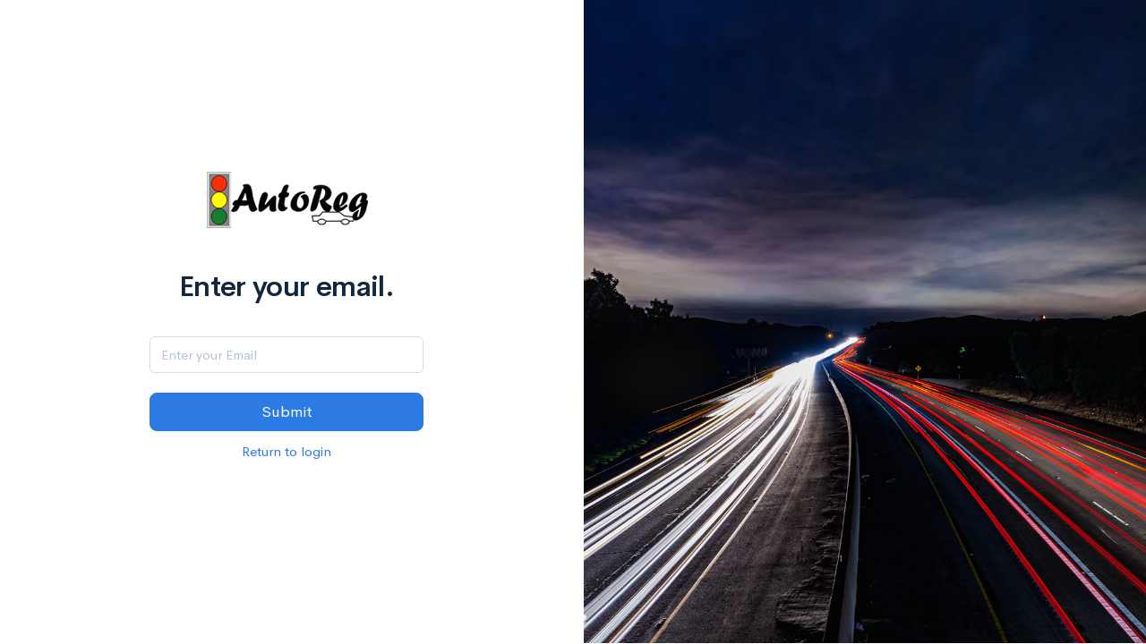

--- FILE ---
content_type: text/html; charset=utf-8
request_url: http://vreg.autoreglive.com/Identity/Account/ForgotPassword
body_size: 2114
content:

<!doctype html>
<html lang="en">
<head>
    <meta charset="utf-8">
    <meta name="viewport" content="width=device-width, initial-scale=1, shrink-to-fit=no">
    <meta name="description" content="A fully featured admin theme which can be used to build CRM, CMS, etc.">

    <!-- Libs CSS -->
    <link rel="stylesheet" href="/assets/fonts/feather/feather.min.css">
    <link rel="stylesheet" href="/assets/libs/flatpickr/dist/flatpickr.min.css">
    <link rel="stylesheet" href="/assets/libs/quill/dist/quill.core.css">
    <link rel="stylesheet" href="/assets/libs/select2/dist/css/select2.min.css">
    <link rel="stylesheet" href="/assets/libs/highlight.js/styles/vs2015.css">
    <link rel="icon" href="/assets/img/fav.png" type="image/png">
    <!-- Map -->
    <link href='https://api.mapbox.com/mapbox-gl-js/v0.53.0/mapbox-gl.css' rel='stylesheet' />

    <!-- Theme CSS -->

    <link rel="stylesheet" href="/assets/css/theme.min.css" id="stylesheetLight">

    <link rel="stylesheet" href="/assets/css/theme-dark.min.css" id="stylesheetDark">

    <style>
        body {
            display: none;
        }

        #account > div.validation-summary-errors {
            position: relative;
            padding: .75rem 1.25rem;
            margin-bottom: 1.5rem;
            border: 1px solid transparent;
            border-radius: .375rem !important;
            list-style: none !important;
        }

        div.validation-summary-errors li {
            list-style-type: none !important;
            margin-left: 0;
            padding-left: 0;
        }
    </style>


    <title>AutoReg</title>
</head>
<body class="d-flex align-items-center bg-auth border-primary">

    <!-- CONTENT
    ================================================== -->
    <div class="container-fluid">
        <div class="row align-items-center justify-content-center">
            <div class="col-12 col-md-6 col-lg-6 col-xl-6 px-lg-6 my-5">
                <div class="col-md-8" style="float:none; margin:auto;">
                    <!-- Heading -->

                    <div style="text-align:center; padding:0 0 30px">
                        <img src="/assets/img/logo-vreg.png" />
                    </div>
                    <h1 class="display-4 text-center mb-3">
                        Enter your email.
                    </h1>
                    
                    <!-- Form -->

                    <form id="account" method="post">
                        <div class="alert-danger validation-summary-valid" data-valmsg-summary="true"><ul><li style="display:none"></li>
</ul></div>
                        <br />

                        <div class="form-group">
                            <input class="form-control" placeholder="Enter your Email" type="email" data-val="true" data-val-email="The Email field is not a valid e-mail address." data-val-required="The Email field is required." id="Input_Email" name="Input.Email" value="" />
                            <span class="text-danger field-validation-valid" data-valmsg-for="Input.Email" data-valmsg-replace="true"></span>
                        </div>
                        <button type="submit" class="btn btn-lg btn-block btn-primary mb-3">Submit</button>
                        <!-- Subheading -->
                        <p class="text-muted text-center mb-5">
                            <a href="/Identity/Account/Login">Return to login</a>
                        </p>
                    <input name="__RequestVerificationToken" type="hidden" value="CfDJ8I8GWO5ND9lNqikSbQaoCkEBVOAlBMPtAI7HEgmqicJYPM9-xIqK-HpucIUxEEH9642nzx7f_LPMwZtztAvLTTPZ__gTfBX_gkFIBt035DSCbJxm6AeNRDepQE4A43wvodiyabG7VqCbK_cm6Ez5Vgo" /></form>
                </div>
            </div>
            <div class="col-12 col-md-6 col-lg-6 col-xl-6 d-none d-lg-block">

                <!-- Image -->
                <div class="bg-cover vh-100 mt-n1 mr-n3" style="background-image: url(/assets/img/vreg.jpg);"></div>

            </div>
        </div> <!-- / .row -->
    </div>

    <!-- JAVASCRIPT
    ================================================== -->
    <!-- Libs JS -->
    <script src="/assets/libs/jquery/dist/jquery.min.js"></script>
    <script src="/assets/libs/bootstrap/dist/js/bootstrap.bundle.min.js"></script>
    <script src="/assets/libs/@shopify/draggable/lib/es5/draggable.bundle.legacy.js"></script>
    <script src="/assets/libs/autosize/dist/autosize.min.js"></script>
    <script src="/assets/libs/chart.js/dist/Chart.min.js"></script>
    <script src="/assets/libs/dropzone/dist/min/dropzone.min.js"></script>
    <script src="/assets/libs/flatpickr/dist/flatpickr.min.js"></script>
    <script src="/assets/libs/highlightjs/highlight.pack.min.js"></script>
    <script src="/assets/libs/jquery-mask-plugin/dist/jquery.mask.min.js"></script>
    <script src="/assets/libs/list.js/dist/list.min.js"></script>
    <script src="/assets/libs/quill/dist/quill.min.js"></script>
    <script src="/assets/libs/select2/dist/js/select2.min.js"></script>
    <script src="/assets/libs/chart.js/Chart.extension.min.js"></script>

    <!-- Map -->
    <script src='https://api.mapbox.com/mapbox-gl-js/v0.53.0/mapbox-gl.js'></script>

    <!-- Theme JS -->
    <script src="/assets/js/theme.min.js"></script>

</body>
</html>


--- FILE ---
content_type: text/css
request_url: http://vreg.autoreglive.com/assets/css/theme.min.css
body_size: 64278
content:
/*!
 * Bootstrap v4.3.1 (https://getbootstrap.com/)
 * Copyright 2011-2019 The Bootstrap Authors
 * Copyright 2011-2019 Twitter, Inc.
 * Licensed under MIT (https://github.com/twbs/bootstrap/blob/master/LICENSE)
 */

:root {
    --blue: #2c7be5;
    --indigo: #727cf5;
    --purple: #6b5eae;
    --pink: #ff679b;
    --red: #e63757;
    --orange: #fd7e14;
    --yellow: #f6c343;
    --green: #00d97e;
    --teal: #02a8b5;
    --cyan: #39afd1;
    --gray: #95aac9;
    --gray-dark: #3b506c;
    --primary: #2c7be5;
    --secondary: #6e84a3;
    --success: #00d97e;
    --info: #39afd1;
    --warning: #f6c343;
    --danger: #e63757;
    --light: #edf2f9;
    --dark: #12263f;
    --white: #fff;
    --breakpoint-xs: 0;
    --breakpoint-sm: 576px;
    --breakpoint-md: 768px;
    --breakpoint-lg: 992px;
    --breakpoint-xl: 1200px;
    --font-family-sans-serif: "Cerebri Sans", sans-serif;
    --font-family-monospace: SFMono-Regular, Menlo, Monaco, Consolas, "Liberation Mono", "Courier New", monospace
}

*,
:after,
:before {
    box-sizing: border-box
}

html {
    font-family: sans-serif;
    line-height: 1.15;
    -webkit-text-size-adjust: 100%;
    -webkit-tap-highlight-color: rgba(18, 38, 63, 0)
}

article,
aside,
figcaption,
figure,
footer,
header,
hgroup,
main,
nav,
section {
    display: block
}

body {
    margin: 0;
    font-family: Cerebri Sans, sans-serif;
    font-size: .9375rem;
    font-weight: 400;
    line-height: 1.5;
    color: #12263f;
    text-align: left;
    background-color: #f9fbfd
}

[tabindex="-1"]:focus {
    outline: 0 !important
}

hr {
    box-sizing: content-box;
    height: 0;
    overflow: visible
}

h1,
h2,
h3,
h4,
h5,
h6 {
    margin-top: 0;
    margin-bottom: 1.125rem
}

p {
    margin-top: 0;
    margin-bottom: 1rem
}

abbr[data-original-title],
abbr[title] {
    text-decoration: underline;
    -webkit-text-decoration: underline dotted;
    text-decoration: underline dotted;
    cursor: help;
    border-bottom: 0;
    -webkit-text-decoration-skip-ink: none;
    text-decoration-skip-ink: none
}

address {
    font-style: normal;
    line-height: inherit
}

address,
dl,
ol,
ul {
    margin-bottom: 1rem
}

dl,
ol,
ul {
    margin-top: 0
}

    ol ol,
    ol ul,
    ul ol,
    ul ul {
        margin-bottom: 0
    }

dt {
    font-weight: 600
}

dd {
    margin-bottom: .5rem;
    margin-left: 0
}

blockquote {
    margin: 0 0 1rem
}

b,
strong {
    font-weight: bolder
}

small {
    font-size: 80%
}

sub,
sup {
    position: relative;
    font-size: 75%;
    line-height: 0;
    vertical-align: baseline
}

sub {
    bottom: -.25em
}

sup {
    top: -.5em
}

a {
    color: #2c7be5;
    background-color: transparent
}

    a,
    a:hover {
        text-decoration: none
    }

        a:hover {
            color: #1657af
        }

        a:not([href]):not([tabindex]),
        a:not([href]):not([tabindex]):focus,
        a:not([href]):not([tabindex]):hover {
            color: inherit;
            text-decoration: none
        }

            a:not([href]):not([tabindex]):focus {
                outline: 0
            }

code,
kbd,
pre,
samp {
    font-family: SFMono-Regular, Menlo, Monaco, Consolas, Liberation Mono, Courier New, monospace;
    font-size: 1em
}

pre {
    margin-top: 0;
    margin-bottom: 1rem;
    overflow: auto
}

figure {
    margin: 0 0 1rem
}

img {
    border-style: none
}

img,
svg {
    vertical-align: middle
}

svg {
    overflow: hidden
}

table {
    border-collapse: collapse
}

caption {
    padding-top: .9375rem;
    padding-bottom: .9375rem;
    color: #95aac9;
    text-align: left;
    caption-side: bottom
}

th {
    text-align: inherit
}

label {
    display: inline-block;
    margin-bottom: .5rem
}

button {
    border-radius: 0
}

    button:focus {
        outline: 1px dotted;
        outline: 5px auto -webkit-focus-ring-color
    }

button,
input,
optgroup,
select,
textarea {
    margin: 0;
    font-family: inherit;
    font-size: inherit;
    line-height: inherit
}

button,
input {
    overflow: visible
}

button,
select {
    text-transform: none
}

select {
    word-wrap: normal
}

[type=button],
[type=reset],
[type=submit],
button {
    -webkit-appearance: button
}

    [type=button]:not(:disabled),
    [type=reset]:not(:disabled),
    [type=submit]:not(:disabled),
    button:not(:disabled) {
        cursor: pointer
    }

    [type=button]::-moz-focus-inner,
    [type=reset]::-moz-focus-inner,
    [type=submit]::-moz-focus-inner,
    button::-moz-focus-inner {
        padding: 0;
        border-style: none
    }

input[type=checkbox],
input[type=radio] {
    box-sizing: border-box;
    padding: 0
}

input[type=date],
input[type=datetime-local],
input[type=month],
input[type=time] {
    -webkit-appearance: listbox
}

textarea {
    overflow: auto;
    resize: vertical
}

fieldset {
    min-width: 0;
    padding: 0;
    margin: 0;
    border: 0
}

legend {
    display: block;
    width: 100%;
    max-width: 100%;
    padding: 0;
    margin-bottom: .5rem;
    font-size: 1.5rem;
    line-height: inherit;
    color: inherit;
    white-space: normal
}

progress {
    vertical-align: baseline
}

[type=number]::-webkit-inner-spin-button,
[type=number]::-webkit-outer-spin-button {
    height: auto
}

[type=search] {
    outline-offset: -2px;
    -webkit-appearance: none
}

    [type=search]::-webkit-search-decoration {
        -webkit-appearance: none
    }

::-webkit-file-upload-button {
    font: inherit;
    -webkit-appearance: button
}

output {
    display: inline-block
}

summary {
    display: list-item;
    cursor: pointer
}

template {
    display: none
}

[hidden] {
    display: none !important
}

.h1,
.h2,
.h3,
.h4,
.h5,
.h6,
h1,
h2,
h3,
h4,
h5,
h6 {
    margin-bottom: 1.125rem;
    font-weight: 500;
    line-height: 1.1
}

.h1,
h1 {
    font-size: 1.625rem
}

.h2,
h2 {
    font-size: 1.25rem
}

.h3,
h3 {
    font-size: 1.0625rem
}

.h4,
h4 {
    font-size: .9375rem
}

.h5,
h5 {
    font-size: .8125rem
}

.h6,
h6 {
    font-size: .625rem
}

.lead {
    font-size: 1.17188rem;
    font-weight: 300
}

.display-1 {
    font-size: 4rem
}

.display-1,
.display-2 {
    font-weight: 600;
    line-height: 1.1
}

.display-2 {
    font-size: 3.25rem
}

.display-3 {
    font-size: 2.625rem
}

.display-3,
.display-4 {
    font-weight: 600;
    line-height: 1.1
}

.display-4 {
    font-size: 2rem
}

hr {
    margin-top: 1rem;
    margin-bottom: 1rem;
    border: 0;
    border-top: 1px solid #e3ebf6
}

.small,
small {
    font-size: .8125rem;
    font-weight: 400
}

.mark,
mark {
    padding: .2em;
    background-color: #fcf8e3
}

.list-inline,
.list-unstyled {
    padding-left: 0;
    list-style: none
}

.list-inline-item {
    display: inline-block
}

    .list-inline-item:not(:last-child) {
        margin-right: 6px
    }

.initialism {
    font-size: 90%;
    text-transform: uppercase
}

.blockquote {
    margin-bottom: 1.5rem;
    font-size: 1.17188rem
}

.blockquote-footer {
    display: block;
    font-size: .8125rem;
    color: #95aac9
}

    .blockquote-footer:before {
        content: "\2014\00A0"
    }

.img-fluid,
.img-thumbnail {
    max-width: 100%;
    height: auto
}

.img-thumbnail {
    padding: .25rem;
    background-color: #f9fbfd;
    border: 1px solid #e3ebf6;
    border-radius: .375rem
}

.figure {
    display: inline-block
}

.figure-img {
    margin-bottom: .75rem;
    line-height: 1
}

.figure-caption {
    font-size: .8125rem;
    color: #95aac9
}

code {
    font-size: 87.5%;
    color: #2c7be5;
    word-break: break-word
}

a > code {
    color: inherit
}

kbd {
    padding: .2rem .4rem;
    font-size: 87.5%;
    color: #fff;
    background-color: #283e59;
    border-radius: .25rem
}

    kbd kbd {
        padding: 0;
        font-size: 100%;
        font-weight: 600
    }

pre {
    display: block;
    font-size: 87.5%;
    color: #283e59
}

    pre code {
        font-size: inherit;
        color: inherit;
        word-break: normal
    }

.pre-scrollable {
    max-height: 340px;
    overflow-y: scroll
}

.container {
    width: 100%;
    padding-right: 12px;
    padding-left: 12px;
    margin-right: auto;
    margin-left: auto
}

@media (min-width:576px) {
    .container {
        max-width: 540px
    }
}

@media (min-width:768px) {
    .container {
        max-width: 720px
    }
}

@media (min-width:992px) {
    .container {
        max-width: 960px
    }
}

@media (min-width:1200px) {
    .container {
        max-width: 1140px
    }
}

.container-fluid {
    width: 100%;
    padding-right: 12px;
    padding-left: 12px;
    margin-right: auto;
    margin-left: auto
}

.row {
    display: flex;
    flex-wrap: wrap;
    margin-right: -12px;
    margin-left: -12px
}

.no-gutters {
    margin-right: 0;
    margin-left: 0
}

    .no-gutters > .col,
    .no-gutters > [class*=col-] {
        padding-right: 0;
        padding-left: 0
    }

.col,
.col-1,
.col-2,
.col-3,
.col-4,
.col-5,
.col-6,
.col-7,
.col-8,
.col-9,
.col-10,
.col-11,
.col-12,
.col-auto,
.col-lg,
.col-lg-1,
.col-lg-2,
.col-lg-3,
.col-lg-4,
.col-lg-5,
.col-lg-6,
.col-lg-7,
.col-lg-8,
.col-lg-9,
.col-lg-10,
.col-lg-11,
.col-lg-12,
.col-lg-auto,
.col-md,
.col-md-1,
.col-md-2,
.col-md-3,
.col-md-4,
.col-md-5,
.col-md-6,
.col-md-7,
.col-md-8,
.col-md-9,
.col-md-10,
.col-md-11,
.col-md-12,
.col-md-auto,
.col-sm,
.col-sm-1,
.col-sm-2,
.col-sm-3,
.col-sm-4,
.col-sm-5,
.col-sm-6,
.col-sm-7,
.col-sm-8,
.col-sm-9,
.col-sm-10,
.col-sm-11,
.col-sm-12,
.col-sm-auto,
.col-xl,
.col-xl-1,
.col-xl-2,
.col-xl-3,
.col-xl-4,
.col-xl-5,
.col-xl-6,
.col-xl-7,
.col-xl-8,
.col-xl-9,
.col-xl-10,
.col-xl-11,
.col-xl-12,
.col-xl-auto {
    position: relative;
    width: 100%;
    padding-right: 12px;
    padding-left: 12px
}

.col {
    flex-basis: 0;
    flex-grow: 1;
    max-width: 100%
}

.col-auto {
    flex: 0 0 auto;
    width: auto;
    max-width: 100%
}

.col-1 {
    flex: 0 0 8.33333%;
    max-width: 8.33333%
}

.col-2 {
    flex: 0 0 16.66667%;
    max-width: 16.66667%
}

.col-3 {
    flex: 0 0 25%;
    max-width: 25%
}

.col-4 {
    flex: 0 0 33.33333%;
    max-width: 33.33333%
}

.col-5 {
    flex: 0 0 41.66667%;
    max-width: 41.66667%
}

.col-6 {
    flex: 0 0 50%;
    max-width: 50%
}

.col-7 {
    flex: 0 0 58.33333%;
    max-width: 58.33333%
}

.col-8 {
    flex: 0 0 66.66667%;
    max-width: 66.66667%
}

.col-9 {
    flex: 0 0 75%;
    max-width: 75%
}

.col-10 {
    flex: 0 0 83.33333%;
    max-width: 83.33333%
}

.col-11 {
    flex: 0 0 91.66667%;
    max-width: 91.66667%
}

.col-12 {
    flex: 0 0 100%;
    max-width: 100%
}

.order-first {
    order: -1
}

.order-last {
    order: 13
}

.order-0 {
    order: 0
}

.order-1 {
    order: 1
}

.order-2 {
    order: 2
}

.order-3 {
    order: 3
}

.order-4 {
    order: 4
}

.order-5 {
    order: 5
}

.order-6 {
    order: 6
}

.order-7 {
    order: 7
}

.order-8 {
    order: 8
}

.order-9 {
    order: 9
}

.order-10 {
    order: 10
}

.order-11 {
    order: 11
}

.order-12 {
    order: 12
}

.offset-1 {
    margin-left: 8.33333%
}

.offset-2 {
    margin-left: 16.66667%
}

.offset-3 {
    margin-left: 25%
}

.offset-4 {
    margin-left: 33.33333%
}

.offset-5 {
    margin-left: 41.66667%
}

.offset-6 {
    margin-left: 50%
}

.offset-7 {
    margin-left: 58.33333%
}

.offset-8 {
    margin-left: 66.66667%
}

.offset-9 {
    margin-left: 75%
}

.offset-10 {
    margin-left: 83.33333%
}

.offset-11 {
    margin-left: 91.66667%
}

@media (min-width:576px) {
    .col-sm {
        flex-basis: 0;
        flex-grow: 1;
        max-width: 100%
    }

    .col-sm-auto {
        flex: 0 0 auto;
        width: auto;
        max-width: 100%
    }

    .col-sm-1 {
        flex: 0 0 8.33333%;
        max-width: 8.33333%
    }

    .col-sm-2 {
        flex: 0 0 16.66667%;
        max-width: 16.66667%
    }

    .col-sm-3 {
        flex: 0 0 25%;
        max-width: 25%
    }

    .col-sm-4 {
        flex: 0 0 33.33333%;
        max-width: 33.33333%
    }

    .col-sm-5 {
        flex: 0 0 41.66667%;
        max-width: 41.66667%
    }

    .col-sm-6 {
        flex: 0 0 50%;
        max-width: 50%
    }

    .col-sm-7 {
        flex: 0 0 58.33333%;
        max-width: 58.33333%
    }

    .col-sm-8 {
        flex: 0 0 66.66667%;
        max-width: 66.66667%
    }

    .col-sm-9 {
        flex: 0 0 75%;
        max-width: 75%
    }

    .col-sm-10 {
        flex: 0 0 83.33333%;
        max-width: 83.33333%
    }

    .col-sm-11 {
        flex: 0 0 91.66667%;
        max-width: 91.66667%
    }

    .col-sm-12 {
        flex: 0 0 100%;
        max-width: 100%
    }

    .order-sm-first {
        order: -1
    }

    .order-sm-last {
        order: 13
    }

    .order-sm-0 {
        order: 0
    }

    .order-sm-1 {
        order: 1
    }

    .order-sm-2 {
        order: 2
    }

    .order-sm-3 {
        order: 3
    }

    .order-sm-4 {
        order: 4
    }

    .order-sm-5 {
        order: 5
    }

    .order-sm-6 {
        order: 6
    }

    .order-sm-7 {
        order: 7
    }

    .order-sm-8 {
        order: 8
    }

    .order-sm-9 {
        order: 9
    }

    .order-sm-10 {
        order: 10
    }

    .order-sm-11 {
        order: 11
    }

    .order-sm-12 {
        order: 12
    }

    .offset-sm-0 {
        margin-left: 0
    }

    .offset-sm-1 {
        margin-left: 8.33333%
    }

    .offset-sm-2 {
        margin-left: 16.66667%
    }

    .offset-sm-3 {
        margin-left: 25%
    }

    .offset-sm-4 {
        margin-left: 33.33333%
    }

    .offset-sm-5 {
        margin-left: 41.66667%
    }

    .offset-sm-6 {
        margin-left: 50%
    }

    .offset-sm-7 {
        margin-left: 58.33333%
    }

    .offset-sm-8 {
        margin-left: 66.66667%
    }

    .offset-sm-9 {
        margin-left: 75%
    }

    .offset-sm-10 {
        margin-left: 83.33333%
    }

    .offset-sm-11 {
        margin-left: 91.66667%
    }
}

@media (min-width:768px) {
    .col-md {
        flex-basis: 0;
        flex-grow: 1;
        max-width: 100%
    }

    .col-md-auto {
        flex: 0 0 auto;
        width: auto;
        max-width: 100%
    }

    .col-md-1 {
        flex: 0 0 8.33333%;
        max-width: 8.33333%
    }

    .col-md-2 {
        flex: 0 0 16.66667%;
        max-width: 16.66667%
    }

    .col-md-3 {
        flex: 0 0 25%;
        max-width: 25%
    }

    .col-md-4 {
        flex: 0 0 33.33333%;
        max-width: 33.33333%
    }

    .col-md-5 {
        flex: 0 0 41.66667%;
        max-width: 41.66667%
    }

    .col-md-6 {
        flex: 0 0 50%;
        max-width: 50%
    }

    .col-md-7 {
        flex: 0 0 58.33333%;
        max-width: 58.33333%
    }

    .col-md-8 {
        flex: 0 0 66.66667%;
        max-width: 66.66667%
    }

    .col-md-9 {
        flex: 0 0 75%;
        max-width: 75%
    }

    .col-md-10 {
        flex: 0 0 83.33333%;
        max-width: 83.33333%
    }

    .col-md-11 {
        flex: 0 0 91.66667%;
        max-width: 91.66667%
    }

    .col-md-12 {
        flex: 0 0 100%;
        max-width: 100%
    }

    .order-md-first {
        order: -1
    }

    .order-md-last {
        order: 13
    }

    .order-md-0 {
        order: 0
    }

    .order-md-1 {
        order: 1
    }

    .order-md-2 {
        order: 2
    }

    .order-md-3 {
        order: 3
    }

    .order-md-4 {
        order: 4
    }

    .order-md-5 {
        order: 5
    }

    .order-md-6 {
        order: 6
    }

    .order-md-7 {
        order: 7
    }

    .order-md-8 {
        order: 8
    }

    .order-md-9 {
        order: 9
    }

    .order-md-10 {
        order: 10
    }

    .order-md-11 {
        order: 11
    }

    .order-md-12 {
        order: 12
    }

    .offset-md-0 {
        margin-left: 0
    }

    .offset-md-1 {
        margin-left: 8.33333%
    }

    .offset-md-2 {
        margin-left: 16.66667%
    }

    .offset-md-3 {
        margin-left: 25%
    }

    .offset-md-4 {
        margin-left: 33.33333%
    }

    .offset-md-5 {
        margin-left: 41.66667%
    }

    .offset-md-6 {
        margin-left: 50%
    }

    .offset-md-7 {
        margin-left: 58.33333%
    }

    .offset-md-8 {
        margin-left: 66.66667%
    }

    .offset-md-9 {
        margin-left: 75%
    }

    .offset-md-10 {
        margin-left: 83.33333%
    }

    .offset-md-11 {
        margin-left: 91.66667%
    }
}

@media (min-width:992px) {
    .col-lg {
        flex-basis: 0;
        flex-grow: 1;
        max-width: 100%
    }

    .col-lg-auto {
        flex: 0 0 auto;
        width: auto;
        max-width: 100%
    }

    .col-lg-1 {
        flex: 0 0 8.33333%;
        max-width: 8.33333%
    }

    .col-lg-2 {
        flex: 0 0 16.66667%;
        max-width: 16.66667%
    }

    .col-lg-3 {
        flex: 0 0 25%;
        max-width: 25%
    }

    .col-lg-4 {
        flex: 0 0 33.33333%;
        max-width: 33.33333%
    }

    .col-lg-5 {
        flex: 0 0 41.66667%;
        max-width: 41.66667%
    }

    .col-lg-6 {
        flex: 0 0 50%;
        max-width: 50%
    }

    .col-lg-7 {
        flex: 0 0 58.33333%;
        max-width: 58.33333%
    }

    .col-lg-8 {
        flex: 0 0 66.66667%;
        max-width: 66.66667%
    }

    .col-lg-9 {
        flex: 0 0 75%;
        max-width: 75%
    }

    .col-lg-10 {
        flex: 0 0 83.33333%;
        max-width: 83.33333%
    }

    .col-lg-11 {
        flex: 0 0 91.66667%;
        max-width: 91.66667%
    }

    .col-lg-12 {
        flex: 0 0 100%;
        max-width: 100%
    }

    .order-lg-first {
        order: -1
    }

    .order-lg-last {
        order: 13
    }

    .order-lg-0 {
        order: 0
    }

    .order-lg-1 {
        order: 1
    }

    .order-lg-2 {
        order: 2
    }

    .order-lg-3 {
        order: 3
    }

    .order-lg-4 {
        order: 4
    }

    .order-lg-5 {
        order: 5
    }

    .order-lg-6 {
        order: 6
    }

    .order-lg-7 {
        order: 7
    }

    .order-lg-8 {
        order: 8
    }

    .order-lg-9 {
        order: 9
    }

    .order-lg-10 {
        order: 10
    }

    .order-lg-11 {
        order: 11
    }

    .order-lg-12 {
        order: 12
    }

    .offset-lg-0 {
        margin-left: 0
    }

    .offset-lg-1 {
        margin-left: 8.33333%
    }

    .offset-lg-2 {
        margin-left: 16.66667%
    }

    .offset-lg-3 {
        margin-left: 25%
    }

    .offset-lg-4 {
        margin-left: 33.33333%
    }

    .offset-lg-5 {
        margin-left: 41.66667%
    }

    .offset-lg-6 {
        margin-left: 50%
    }

    .offset-lg-7 {
        margin-left: 58.33333%
    }

    .offset-lg-8 {
        margin-left: 66.66667%
    }

    .offset-lg-9 {
        margin-left: 75%
    }

    .offset-lg-10 {
        margin-left: 83.33333%
    }

    .offset-lg-11 {
        margin-left: 91.66667%
    }
}

@media (min-width:1200px) {
    .col-xl {
        flex-basis: 0;
        flex-grow: 1;
        max-width: 100%
    }

    .col-xl-auto {
        flex: 0 0 auto;
        width: auto;
        max-width: 100%
    }

    .col-xl-1 {
        flex: 0 0 8.33333%;
        max-width: 8.33333%
    }

    .col-xl-2 {
        flex: 0 0 16.66667%;
        max-width: 16.66667%
    }

    .col-xl-3 {
        flex: 0 0 25%;
        max-width: 25%
    }

    .col-xl-4 {
        flex: 0 0 33.33333%;
        max-width: 33.33333%
    }

    .col-xl-5 {
        flex: 0 0 41.66667%;
        max-width: 41.66667%
    }

    .col-xl-6 {
        flex: 0 0 50%;
        max-width: 50%
    }

    .col-xl-7 {
        flex: 0 0 58.33333%;
        max-width: 58.33333%
    }

    .col-xl-8 {
        flex: 0 0 66.66667%;
        max-width: 66.66667%
    }

    .col-xl-9 {
        flex: 0 0 75%;
        max-width: 75%
    }

    .col-xl-10 {
        flex: 0 0 83.33333%;
        max-width: 83.33333%
    }

    .col-xl-11 {
        flex: 0 0 91.66667%;
        max-width: 91.66667%
    }

    .col-xl-12 {
        flex: 0 0 100%;
        max-width: 100%
    }

    .order-xl-first {
        order: -1
    }

    .order-xl-last {
        order: 13
    }

    .order-xl-0 {
        order: 0
    }

    .order-xl-1 {
        order: 1
    }

    .order-xl-2 {
        order: 2
    }

    .order-xl-3 {
        order: 3
    }

    .order-xl-4 {
        order: 4
    }

    .order-xl-5 {
        order: 5
    }

    .order-xl-6 {
        order: 6
    }

    .order-xl-7 {
        order: 7
    }

    .order-xl-8 {
        order: 8
    }

    .order-xl-9 {
        order: 9
    }

    .order-xl-10 {
        order: 10
    }

    .order-xl-11 {
        order: 11
    }

    .order-xl-12 {
        order: 12
    }

    .offset-xl-0 {
        margin-left: 0
    }

    .offset-xl-1 {
        margin-left: 8.33333%
    }

    .offset-xl-2 {
        margin-left: 16.66667%
    }

    .offset-xl-3 {
        margin-left: 25%
    }

    .offset-xl-4 {
        margin-left: 33.33333%
    }

    .offset-xl-5 {
        margin-left: 41.66667%
    }

    .offset-xl-6 {
        margin-left: 50%
    }

    .offset-xl-7 {
        margin-left: 58.33333%
    }

    .offset-xl-8 {
        margin-left: 66.66667%
    }

    .offset-xl-9 {
        margin-left: 75%
    }

    .offset-xl-10 {
        margin-left: 83.33333%
    }

    .offset-xl-11 {
        margin-left: 91.66667%
    }
}

.table {
    width: 100%;
    margin-bottom: 1.5rem;
    color: #12263f
}

    .table td,
    .table th {
        padding: .9375rem;
        vertical-align: top;
        border-top: 1px solid #edf2f9
    }

    .table thead th {
        vertical-align: bottom;
        border-bottom: 2px solid #edf2f9
    }

    .table tbody + tbody {
        border-top: 2px solid #edf2f9
    }

.table-sm td,
.table-sm th {
    padding: .9375rem
}

.table-bordered,
.table-bordered td,
.table-bordered th {
    border: 1px solid #edf2f9
}

    .table-bordered thead td,
    .table-bordered thead th {
        border-bottom-width: 2px
    }

.table-borderless tbody + tbody,
.table-borderless td,
.table-borderless th,
.table-borderless thead th {
    border: 0
}

.table-striped tbody tr:nth-of-type(odd) {
    background-color: #f9fbfd
}

.table-hover tbody tr:hover {
    color: #12263f;
    background-color: #f9fbfd
}

.table-primary,
.table-primary > td,
.table-primary > th {
    background-color: #c4daf8
}

    .table-primary tbody + tbody,
    .table-primary td,
    .table-primary th,
    .table-primary thead th {
        border-color: #91baf1
    }

.table-hover .table-primary:hover,
.table-hover .table-primary:hover > td,
.table-hover .table-primary:hover > th {
    background-color: #adccf5
}

.table-secondary,
.table-secondary > td,
.table-secondary > th {
    background-color: #d6dde5
}

    .table-secondary tbody + tbody,
    .table-secondary td,
    .table-secondary th,
    .table-secondary thead th {
        border-color: #b4bfcf
    }

.table-hover .table-secondary:hover,
.table-hover .table-secondary:hover > td,
.table-hover .table-secondary:hover > th {
    background-color: #c6d0db
}

.table-success,
.table-success > td,
.table-success > th {
    background-color: #b8f4db
}

    .table-success tbody + tbody,
    .table-success td,
    .table-success th,
    .table-success thead th {
        border-color: #7aebbc
    }

.table-hover .table-success:hover,
.table-hover .table-success:hover > td,
.table-hover .table-success:hover > th {
    background-color: #a2f1d0
}

.table-info,
.table-info > td,
.table-info > th {
    background-color: #c8e9f2
}

    .table-info tbody + tbody,
    .table-info td,
    .table-info th,
    .table-info thead th {
        border-color: #98d5e7
    }

.table-hover .table-info:hover,
.table-hover .table-info:hover > td,
.table-hover .table-info:hover > th {
    background-color: #b3e1ed
}

.table-warning,
.table-warning > td,
.table-warning > th {
    background-color: #fceeca
}

    .table-warning tbody + tbody,
    .table-warning td,
    .table-warning th,
    .table-warning thead th {
        border-color: #fae09d
    }

.table-hover .table-warning:hover,
.table-hover .table-warning:hover > td,
.table-hover .table-warning:hover > th {
    background-color: #fbe6b2
}

.table-danger,
.table-danger > td,
.table-danger > th {
    background-color: #f8c7d0
}

    .table-danger tbody + tbody,
    .table-danger td,
    .table-danger th,
    .table-danger thead th {
        border-color: #f297a8
    }

.table-hover .table-danger:hover,
.table-hover .table-danger:hover > td,
.table-hover .table-danger:hover > th {
    background-color: #f5b0bd
}

.table-light,
.table-light > td,
.table-light > th {
    background-color: #fafbfd
}

    .table-light tbody + tbody,
    .table-light td,
    .table-light th,
    .table-light thead th {
        border-color: #f6f8fc
    }

.table-hover .table-light:hover,
.table-hover .table-light:hover > td,
.table-hover .table-light:hover > th {
    background-color: #e8ecf6
}

.table-dark,
.table-dark > td,
.table-dark > th {
    background-color: #bdc2c9
}

    .table-dark tbody + tbody,
    .table-dark td,
    .table-dark th,
    .table-dark thead th {
        border-color: #848e9b
    }

.table-hover .table-dark:hover,
.table-hover .table-dark:hover > td,
.table-hover .table-dark:hover > th {
    background-color: #afb5be
}

.table-white,
.table-white > td,
.table-white > th {
    background-color: #fff
}

    .table-white tbody + tbody,
    .table-white td,
    .table-white th,
    .table-white thead th {
        border-color: #fff
    }

.table-hover .table-white:hover,
.table-hover .table-white:hover > td,
.table-hover .table-white:hover > th {
    background-color: #f2f2f2
}

.table-active,
.table-active > td,
.table-active > th {
    background-color: #f9fbfd
}

.table-hover .table-active:hover,
.table-hover .table-active:hover > td,
.table-hover .table-active:hover > th {
    background-color: #e6eef7
}

.table .thead-dark th {
    color: #fff;
    background-color: #3b506c;
    border-color: #496285
}

.table .thead-light th {
    color: #95aac9;
    background-color: #f9fbfd;
    border-color: #edf2f9
}

.table-dark {
    color: #fff;
    background-color: #3b506c
}

    .table-dark td,
    .table-dark th,
    .table-dark thead th {
        border-color: #496285
    }

    .table-dark.table-bordered {
        border: 0
    }

    .table-dark.table-striped tbody tr:nth-of-type(odd) {
        background-color: hsla(0, 0%, 100%, .05)
    }

    .table-dark.table-hover tbody tr:hover {
        color: #fff;
        background-color: hsla(0, 0%, 100%, .075)
    }

@media (max-width:575.98px) {
    .table-responsive-sm {
        display: block;
        width: 100%;
        overflow-x: auto;
        -webkit-overflow-scrolling: touch
    }

        .table-responsive-sm > .table-bordered {
            border: 0
        }
}

@media (max-width:767.98px) {
    .table-responsive-md {
        display: block;
        width: 100%;
        overflow-x: auto;
        -webkit-overflow-scrolling: touch
    }

        .table-responsive-md > .table-bordered {
            border: 0
        }
}

@media (max-width:991.98px) {
    .table-responsive-lg {
        display: block;
        width: 100%;
        overflow-x: auto;
        -webkit-overflow-scrolling: touch
    }

        .table-responsive-lg > .table-bordered {
            border: 0
        }
}

@media (max-width:1199.98px) {
    .table-responsive-xl {
        display: block;
        width: 100%;
        overflow-x: auto;
        -webkit-overflow-scrolling: touch
    }

        .table-responsive-xl > .table-bordered {
            border: 0
        }
}

.table-responsive {
    display: block;
    width: 100%;
    overflow-x: auto;
    -webkit-overflow-scrolling: touch
}

    .table-responsive > .table-bordered {
        border: 0
    }

.form-control {
    display: block;
    width: 100%;
    height: calc(1.5em + 1rem + 2px);
    padding: .5rem .75rem;
    font-size: .9375rem;
    font-weight: 400;
    line-height: 1.5;
    color: #12263f;
    background-color: #fff;
    background-clip: padding-box;
    border: 1px solid #d2ddec;
    border-radius: .375rem;
    transition: border-color .15s ease-in-out, box-shadow .15s ease-in-out
}

@media (prefers-reduced-motion:reduce) {
    .form-control {
        transition: none
    }
}

.form-control::-ms-expand {
    background-color: transparent;
    border: 0
}

.form-control:focus {
    color: #12263f;
    background-color: #fff;
    border-color: #2c7be5;
    outline: 0;
    box-shadow: transparent
}

.form-control:-ms-input-placeholder,
.form-control::-ms-input-placeholder {
    color: #b1c2d9;
    opacity: 1
}

.form-control::placeholder {
    color: #b1c2d9;
    opacity: 1
}

.form-control:disabled,
.form-control[readonly] {
    background-color: #fff;
    opacity: 1
}

select.form-control:focus::-ms-value {
    color: #12263f;
    background-color: #fff
}

.form-control-file,
.form-control-range {
    display: block;
    width: 100%
}

.col-form-label {
    margin-bottom: 0;
    font-size: inherit
}

.col-form-label,
.col-form-label-lg {
    padding-top: calc(.5rem + 1px);
    padding-bottom: calc(.5rem + 1px);
    line-height: 1.5
}

.col-form-label-lg {
    font-size: 1.0625rem
}

.col-form-label-sm {
    padding-top: calc(.125rem + 1px);
    padding-bottom: calc(.125rem + 1px);
    font-size: .8125rem;
    line-height: 1.75
}

.form-control-plaintext {
    display: block;
    width: 100%;
    padding-top: .5rem;
    padding-bottom: .5rem;
    margin-bottom: 0;
    line-height: 1.5;
    color: #12263f;
    background-color: transparent;
    border: solid transparent;
    border-width: 1px 0
}

    .form-control-plaintext.form-control-lg,
    .form-control-plaintext.form-control-sm {
        padding-right: 0;
        padding-left: 0
    }

.form-control-sm {
    height: calc(1.75em + .25rem + 2px);
    padding: .125rem .5rem;
    font-size: .8125rem;
    line-height: 1.75;
    border-radius: .25rem
}

.form-control-lg {
    height: calc(1.5em + 1rem + 2px);
    padding: .5rem 1rem;
    font-size: 1.0625rem;
    line-height: 1.5;
    border-radius: .5rem
}

select.form-control[multiple],
select.form-control[size],
textarea.form-control {
    height: auto
}

.form-group {
    margin-bottom: 1.375rem
}

.form-text {
    display: block;
    margin-top: .25rem
}

.form-row {
    display: flex;
    flex-wrap: wrap;
    margin-right: -5px;
    margin-left: -5px
}

    .form-row > .col,
    .form-row > [class*=col-] {
        padding-right: 5px;
        padding-left: 5px
    }

.form-check {
    position: relative;
    display: block;
    padding-left: 1.25rem
}

.form-check-input {
    position: absolute;
    margin-top: .3rem;
    margin-left: -1.25rem
}

    .form-check-input:disabled ~ .form-check-label {
        color: #95aac9
    }

.form-check-label {
    margin-bottom: 0
}

.form-check-inline {
    display: inline-flex;
    align-items: center;
    padding-left: 0;
    margin-right: .75rem
}

    .form-check-inline .form-check-input {
        position: static;
        margin-top: 0;
        margin-right: .3125rem;
        margin-left: 0
    }

.valid-feedback {
    width: 100%;
    margin-top: .25rem;
    color: #00d97e
}

.valid-feedback,
.valid-tooltip {
    display: none;
    font-size: .8125rem
}

.valid-tooltip {
    position: absolute;
    top: 100%;
    z-index: 5;
    max-width: 100%;
    padding: .25rem .5rem;
    margin-top: .1rem;
    line-height: 1.5;
    color: #fff;
    background-color: #00d97e;
    border-radius: .375rem
}

.form-control.is-valid,
.was-validated .form-control:valid {
    border-color: #00d97e
}

    .form-control.is-valid:focus,
    .was-validated .form-control:valid:focus {
        border-color: #00d97e;
        box-shadow: 0 0 0 .15rem rgba(0, 217, 126, .25)
    }

    .form-control.is-valid ~ .valid-feedback,
    .form-control.is-valid ~ .valid-tooltip,
    .was-validated .form-control:valid ~ .valid-feedback,
    .was-validated .form-control:valid ~ .valid-tooltip {
        display: block
    }

.custom-select.is-valid,
.was-validated .custom-select:valid {
    border-color: #00d97e
}

    .custom-select.is-valid:focus,
    .was-validated .custom-select:valid:focus {
        border-color: #00d97e;
        box-shadow: 0 0 0 .15rem rgba(0, 217, 126, .25)
    }

    .custom-select.is-valid ~ .valid-feedback,
    .custom-select.is-valid ~ .valid-tooltip,
    .form-control-file.is-valid ~ .valid-feedback,
    .form-control-file.is-valid ~ .valid-tooltip,
    .was-validated .custom-select:valid ~ .valid-feedback,
    .was-validated .custom-select:valid ~ .valid-tooltip,
    .was-validated .form-control-file:valid ~ .valid-feedback,
    .was-validated .form-control-file:valid ~ .valid-tooltip {
        display: block
    }

.form-check-input.is-valid ~ .form-check-label,
.was-validated .form-check-input:valid ~ .form-check-label {
    color: #00d97e
}

.form-check-input.is-valid ~ .valid-feedback,
.form-check-input.is-valid ~ .valid-tooltip,
.was-validated .form-check-input:valid ~ .valid-feedback,
.was-validated .form-check-input:valid ~ .valid-tooltip {
    display: block
}

.custom-control-input.is-valid ~ .custom-control-label,
.was-validated .custom-control-input:valid ~ .custom-control-label {
    color: #00d97e
}

    .custom-control-input.is-valid ~ .custom-control-label:before,
    .was-validated .custom-control-input:valid ~ .custom-control-label:before {
        border-color: #00d97e
    }

.custom-control-input.is-valid ~ .valid-feedback,
.custom-control-input.is-valid ~ .valid-tooltip,
.was-validated .custom-control-input:valid ~ .valid-feedback,
.was-validated .custom-control-input:valid ~ .valid-tooltip {
    display: block
}

.custom-control-input.is-valid:checked ~ .custom-control-label:before,
.was-validated .custom-control-input:valid:checked ~ .custom-control-label:before {
    border-color: #0dff9a;
    background-color: #0dff9a
}

.custom-control-input.is-valid:focus ~ .custom-control-label:before,
.was-validated .custom-control-input:valid:focus ~ .custom-control-label:before {
    box-shadow: 0 0 0 .15rem rgba(0, 217, 126, .25)
}

.custom-control-input.is-valid:focus:not(:checked) ~ .custom-control-label:before,
.custom-file-input.is-valid ~ .custom-file-label,
.was-validated .custom-control-input:valid:focus:not(:checked) ~ .custom-control-label:before,
.was-validated .custom-file-input:valid ~ .custom-file-label {
    border-color: #00d97e
}

.custom-file-input.is-valid ~ .valid-feedback,
.custom-file-input.is-valid ~ .valid-tooltip,
.was-validated .custom-file-input:valid ~ .valid-feedback,
.was-validated .custom-file-input:valid ~ .valid-tooltip {
    display: block
}

.custom-file-input.is-valid:focus ~ .custom-file-label,
.was-validated .custom-file-input:valid:focus ~ .custom-file-label {
    border-color: #00d97e;
    box-shadow: 0 0 0 .15rem rgba(0, 217, 126, .25)
}

.invalid-feedback {
    display: none;
    width: 100%;
    margin-top: .25rem;
    font-size: .8125rem;
    color: #e63757
}

.invalid-tooltip {
    position: absolute;
    top: 100%;
    z-index: 5;
    display: none;
    max-width: 100%;
    padding: .25rem .5rem;
    margin-top: .1rem;
    font-size: .8125rem;
    line-height: 1.5;
    color: #fff;
    background-color: #e63757;
    border-radius: .375rem
}

.form-control.is-invalid,
.was-validated .form-control:invalid {
    border-color: #e63757
}

    .form-control.is-invalid:focus,
    .was-validated .form-control:invalid:focus {
        border-color: #e63757;
        box-shadow: 0 0 0 .15rem rgba(230, 55, 87, .25)
    }

    .form-control.is-invalid ~ .invalid-feedback,
    .form-control.is-invalid ~ .invalid-tooltip,
    .was-validated .form-control:invalid ~ .invalid-feedback,
    .was-validated .form-control:invalid ~ .invalid-tooltip {
        display: block
    }

.custom-select.is-invalid,
.was-validated .custom-select:invalid {
    border-color: #e63757
}

    .custom-select.is-invalid:focus,
    .was-validated .custom-select:invalid:focus {
        border-color: #e63757;
        box-shadow: 0 0 0 .15rem rgba(230, 55, 87, .25)
    }

    .custom-select.is-invalid ~ .invalid-feedback,
    .custom-select.is-invalid ~ .invalid-tooltip,
    .form-control-file.is-invalid ~ .invalid-feedback,
    .form-control-file.is-invalid ~ .invalid-tooltip,
    .was-validated .custom-select:invalid ~ .invalid-feedback,
    .was-validated .custom-select:invalid ~ .invalid-tooltip,
    .was-validated .form-control-file:invalid ~ .invalid-feedback,
    .was-validated .form-control-file:invalid ~ .invalid-tooltip {
        display: block
    }

.form-check-input.is-invalid ~ .form-check-label,
.was-validated .form-check-input:invalid ~ .form-check-label {
    color: #e63757
}

.form-check-input.is-invalid ~ .invalid-feedback,
.form-check-input.is-invalid ~ .invalid-tooltip,
.was-validated .form-check-input:invalid ~ .invalid-feedback,
.was-validated .form-check-input:invalid ~ .invalid-tooltip {
    display: block
}

.custom-control-input.is-invalid ~ .custom-control-label,
.was-validated .custom-control-input:invalid ~ .custom-control-label {
    color: #e63757
}

    .custom-control-input.is-invalid ~ .custom-control-label:before,
    .was-validated .custom-control-input:invalid ~ .custom-control-label:before {
        border-color: #e63757
    }

.custom-control-input.is-invalid ~ .invalid-feedback,
.custom-control-input.is-invalid ~ .invalid-tooltip,
.was-validated .custom-control-input:invalid ~ .invalid-feedback,
.was-validated .custom-control-input:invalid ~ .invalid-tooltip {
    display: block
}

.custom-control-input.is-invalid:checked ~ .custom-control-label:before,
.was-validated .custom-control-input:invalid:checked ~ .custom-control-label:before {
    border-color: #ec647d;
    background-color: #ec647d
}

.custom-control-input.is-invalid:focus ~ .custom-control-label:before,
.was-validated .custom-control-input:invalid:focus ~ .custom-control-label:before {
    box-shadow: 0 0 0 .15rem rgba(230, 55, 87, .25)
}

.custom-control-input.is-invalid:focus:not(:checked) ~ .custom-control-label:before,
.custom-file-input.is-invalid ~ .custom-file-label,
.was-validated .custom-control-input:invalid:focus:not(:checked) ~ .custom-control-label:before,
.was-validated .custom-file-input:invalid ~ .custom-file-label {
    border-color: #e63757
}

.custom-file-input.is-invalid ~ .invalid-feedback,
.custom-file-input.is-invalid ~ .invalid-tooltip,
.was-validated .custom-file-input:invalid ~ .invalid-feedback,
.was-validated .custom-file-input:invalid ~ .invalid-tooltip {
    display: block
}

.custom-file-input.is-invalid:focus ~ .custom-file-label,
.was-validated .custom-file-input:invalid:focus ~ .custom-file-label {
    border-color: #e63757;
    box-shadow: 0 0 0 .15rem rgba(230, 55, 87, .25)
}

.form-inline {
    display: flex;
    flex-flow: row wrap;
    align-items: center
}

    .form-inline .form-check {
        width: 100%
    }

@media (min-width:576px) {
    .form-inline label {
        justify-content: center
    }

    .form-inline .form-group,
    .form-inline label {
        display: flex;
        align-items: center;
        margin-bottom: 0
    }

    .form-inline .form-group {
        flex: 0 0 auto;
        flex-flow: row wrap
    }

    .form-inline .form-control {
        display: inline-block;
        width: auto;
        vertical-align: middle
    }

    .form-inline .form-control-plaintext {
        display: inline-block
    }

    .form-inline .custom-select,
    .form-inline .input-group {
        width: auto
    }

    .form-inline .form-check {
        display: flex;
        align-items: center;
        justify-content: center;
        width: auto;
        padding-left: 0
    }

    .form-inline .form-check-input {
        position: relative;
        flex-shrink: 0;
        margin-top: 0;
        margin-right: .25rem;
        margin-left: 0
    }

    .form-inline .custom-control {
        align-items: center;
        justify-content: center
    }

    .form-inline .custom-control-label {
        margin-bottom: 0
    }
}

.btn {
    display: inline-block;
    font-weight: 400;
    color: #12263f;
    text-align: center;
    vertical-align: middle;
    -webkit-user-select: none;
    -moz-user-select: none;
    -ms-user-select: none;
    user-select: none;
    background-color: transparent;
    border: 1px solid transparent;
    padding: .5rem .75rem;
    font-size: .9375rem;
    line-height: 1.5;
    border-radius: .375rem;
    transition: color .15s ease-in-out, background-color .15s ease-in-out, border-color .15s ease-in-out, box-shadow .15s ease-in-out
}

@media (prefers-reduced-motion:reduce) {
    .btn {
        transition: none
    }
}

.btn:hover {
    color: #12263f;
    text-decoration: none
}

.btn.focus,
.btn:focus {
    outline: 0;
    box-shadow: 0 0 0 .15rem rgba(44, 123, 229, .25)
}

.btn.disabled,
.btn:disabled {
    opacity: .65
}

a.btn.disabled,
fieldset:disabled a.btn {
    pointer-events: none
}

.btn-primary {
    color: #fff;
    background-color: #2c7be5;
    border-color: #2c7be5
}

    .btn-primary:hover {
        color: #fff;
        background-color: #1a68d1;
        border-color: #1862c6
    }

    .btn-primary.focus,
    .btn-primary:focus {
        box-shadow: 0 0 0 .15rem rgba(76, 143, 233, .5)
    }

    .btn-primary.disabled,
    .btn-primary:disabled {
        color: #fff;
        background-color: #2c7be5;
        border-color: #2c7be5
    }

    .btn-primary:not(:disabled):not(.disabled).active,
    .btn-primary:not(:disabled):not(.disabled):active,
    .show > .btn-primary.dropdown-toggle {
        color: #fff;
        background-color: #1862c6;
        border-color: #175dba
    }

        .btn-primary:not(:disabled):not(.disabled).active:focus,
        .btn-primary:not(:disabled):not(.disabled):active:focus,
        .show > .btn-primary.dropdown-toggle:focus {
            box-shadow: 0 0 0 .15rem rgba(76, 143, 233, .5)
        }

.btn-secondary {
    color: #fff;
    background-color: #6e84a3;
    border-color: #6e84a3
}

    .btn-secondary:hover {
        color: #fff;
        background-color: #5b7190;
        border-color: #566b88
    }

    .btn-secondary.focus,
    .btn-secondary:focus {
        box-shadow: 0 0 0 .15rem rgba(132, 150, 177, .5)
    }

    .btn-secondary.disabled,
    .btn-secondary:disabled {
        color: #fff;
        background-color: #6e84a3;
        border-color: #6e84a3
    }

    .btn-secondary:not(:disabled):not(.disabled).active,
    .btn-secondary:not(:disabled):not(.disabled):active,
    .show > .btn-secondary.dropdown-toggle {
        color: #fff;
        background-color: #566b88;
        border-color: #516580
    }

        .btn-secondary:not(:disabled):not(.disabled).active:focus,
        .btn-secondary:not(:disabled):not(.disabled):active:focus,
        .show > .btn-secondary.dropdown-toggle:focus {
            box-shadow: 0 0 0 .15rem rgba(132, 150, 177, .5)
        }

.btn-success {
    color: #fff;
    background-color: #00d97e;
    border-color: #00d97e
}

    .btn-success:hover {
        color: #fff;
        background-color: #00b368;
        border-color: #00a660
    }

    .btn-success.focus,
    .btn-success:focus {
        box-shadow: 0 0 0 .15rem rgba(38, 223, 145, .5)
    }

    .btn-success.disabled,
    .btn-success:disabled {
        color: #fff;
        background-color: #00d97e;
        border-color: #00d97e
    }

    .btn-success:not(:disabled):not(.disabled).active,
    .btn-success:not(:disabled):not(.disabled):active,
    .show > .btn-success.dropdown-toggle {
        color: #fff;
        background-color: #00a660;
        border-color: #009959
    }

        .btn-success:not(:disabled):not(.disabled).active:focus,
        .btn-success:not(:disabled):not(.disabled):active:focus,
        .show > .btn-success.dropdown-toggle:focus {
            box-shadow: 0 0 0 .15rem rgba(38, 223, 145, .5)
        }

.btn-info {
    color: #fff;
    background-color: #39afd1;
    border-color: #39afd1
}

    .btn-info:hover {
        color: #fff;
        background-color: #2b99b9;
        border-color: #2991ae
    }

    .btn-info.focus,
    .btn-info:focus {
        box-shadow: 0 0 0 .15rem rgba(87, 187, 216, .5)
    }

    .btn-info.disabled,
    .btn-info:disabled {
        color: #fff;
        background-color: #39afd1;
        border-color: #39afd1
    }

    .btn-info:not(:disabled):not(.disabled).active,
    .btn-info:not(:disabled):not(.disabled):active,
    .show > .btn-info.dropdown-toggle {
        color: #fff;
        background-color: #2991ae;
        border-color: #2688a4
    }

        .btn-info:not(:disabled):not(.disabled).active:focus,
        .btn-info:not(:disabled):not(.disabled):active:focus,
        .show > .btn-info.dropdown-toggle:focus {
            box-shadow: 0 0 0 .15rem rgba(87, 187, 216, .5)
        }

.btn-warning {
    color: #283e59;
    background-color: #f6c343;
    border-color: #f6c343
}

    .btn-warning:hover {
        color: #283e59;
        background-color: #f4b71e;
        border-color: #f4b312
    }

    .btn-warning.focus,
    .btn-warning:focus {
        box-shadow: 0 0 0 .15rem rgba(215, 175, 70, .5)
    }

    .btn-warning.disabled,
    .btn-warning:disabled {
        color: #283e59;
        background-color: #f6c343;
        border-color: #f6c343
    }

    .btn-warning:not(:disabled):not(.disabled).active,
    .btn-warning:not(:disabled):not(.disabled):active,
    .show > .btn-warning.dropdown-toggle {
        color: #283e59;
        background-color: #f4b312;
        border-color: #eead0b
    }

        .btn-warning:not(:disabled):not(.disabled).active:focus,
        .btn-warning:not(:disabled):not(.disabled):active:focus,
        .show > .btn-warning.dropdown-toggle:focus {
            box-shadow: 0 0 0 .15rem rgba(215, 175, 70, .5)
        }

.btn-danger {
    color: #fff;
    background-color: #e63757;
    border-color: #e63757
}

    .btn-danger:hover {
        color: #fff;
        background-color: #db1b3f;
        border-color: #d01a3b
    }

    .btn-danger.focus,
    .btn-danger:focus {
        box-shadow: 0 0 0 .15rem rgba(234, 85, 112, .5)
    }

    .btn-danger.disabled,
    .btn-danger:disabled {
        color: #fff;
        background-color: #e63757;
        border-color: #e63757
    }

    .btn-danger:not(:disabled):not(.disabled).active,
    .btn-danger:not(:disabled):not(.disabled):active,
    .show > .btn-danger.dropdown-toggle {
        color: #fff;
        background-color: #d01a3b;
        border-color: #c51938
    }

        .btn-danger:not(:disabled):not(.disabled).active:focus,
        .btn-danger:not(:disabled):not(.disabled):active:focus,
        .show > .btn-danger.dropdown-toggle:focus {
            box-shadow: 0 0 0 .15rem rgba(234, 85, 112, .5)
        }

.btn-light {
    color: #283e59;
    background-color: #edf2f9;
    border-color: #edf2f9
}

    .btn-light:hover {
        color: #283e59;
        background-color: #d0ddef;
        border-color: #c7d6ec
    }

    .btn-light.focus,
    .btn-light:focus {
        box-shadow: 0 0 0 .15rem rgba(207, 215, 225, .5)
    }

    .btn-light.disabled,
    .btn-light:disabled {
        color: #283e59;
        background-color: #edf2f9;
        border-color: #edf2f9
    }

    .btn-light:not(:disabled):not(.disabled).active,
    .btn-light:not(:disabled):not(.disabled):active,
    .show > .btn-light.dropdown-toggle {
        color: #283e59;
        background-color: #c7d6ec;
        border-color: #bdcfe9
    }

        .btn-light:not(:disabled):not(.disabled).active:focus,
        .btn-light:not(:disabled):not(.disabled):active:focus,
        .show > .btn-light.dropdown-toggle:focus {
            box-shadow: 0 0 0 .15rem rgba(207, 215, 225, .5)
        }

.btn-dark {
    color: #fff;
    background-color: #12263f;
    border-color: #12263f
}

    .btn-dark:hover {
        color: #fff;
        background-color: #0a1421;
        border-color: #070e17
    }

    .btn-dark.focus,
    .btn-dark:focus {
        box-shadow: 0 0 0 .15rem rgba(54, 71, 92, .5)
    }

    .btn-dark.disabled,
    .btn-dark:disabled {
        color: #fff;
        background-color: #12263f;
        border-color: #12263f
    }

    .btn-dark:not(:disabled):not(.disabled).active,
    .btn-dark:not(:disabled):not(.disabled):active,
    .show > .btn-dark.dropdown-toggle {
        color: #fff;
        background-color: #070e17;
        border-color: #04080d
    }

        .btn-dark:not(:disabled):not(.disabled).active:focus,
        .btn-dark:not(:disabled):not(.disabled):active:focus,
        .show > .btn-dark.dropdown-toggle:focus {
            box-shadow: 0 0 0 .15rem rgba(54, 71, 92, .5)
        }

.btn-white {
    color: #283e59;
    background-color: #fff;
    border-color: #fff
}

    .btn-white:hover {
        color: #283e59;
        background-color: #ececec;
        border-color: #e6e6e6
    }

    .btn-white.focus,
    .btn-white:focus {
        box-shadow: 0 0 0 .15rem rgba(223, 226, 230, .5)
    }

    .btn-white.disabled,
    .btn-white:disabled {
        color: #283e59;
        background-color: #fff;
        border-color: #fff
    }

    .btn-white:not(:disabled):not(.disabled).active,
    .btn-white:not(:disabled):not(.disabled):active,
    .show > .btn-white.dropdown-toggle {
        color: #283e59;
        background-color: #e6e6e6;
        border-color: #dfdfdf
    }

        .btn-white:not(:disabled):not(.disabled).active:focus,
        .btn-white:not(:disabled):not(.disabled):active:focus,
        .show > .btn-white.dropdown-toggle:focus {
            box-shadow: 0 0 0 .15rem rgba(223, 226, 230, .5)
        }

.btn-outline-primary {
    color: #2c7be5;
    border-color: #2c7be5
}

    .btn-outline-primary:hover {
        color: #fff;
        background-color: #2c7be5;
        border-color: #2c7be5
    }

    .btn-outline-primary.focus,
    .btn-outline-primary:focus {
        box-shadow: 0 0 0 .15rem rgba(44, 123, 229, .5)
    }

    .btn-outline-primary.disabled,
    .btn-outline-primary:disabled {
        color: #2c7be5;
        background-color: transparent
    }

    .btn-outline-primary:not(:disabled):not(.disabled).active,
    .btn-outline-primary:not(:disabled):not(.disabled):active,
    .show > .btn-outline-primary.dropdown-toggle {
        color: #fff;
        background-color: #2c7be5;
        border-color: #2c7be5
    }

        .btn-outline-primary:not(:disabled):not(.disabled).active:focus,
        .btn-outline-primary:not(:disabled):not(.disabled):active:focus,
        .show > .btn-outline-primary.dropdown-toggle:focus {
            box-shadow: 0 0 0 .15rem rgba(44, 123, 229, .5)
        }

.btn-outline-secondary {
    color: #6e84a3;
    border-color: #6e84a3
}

    .btn-outline-secondary:hover {
        color: #fff;
        background-color: #6e84a3;
        border-color: #6e84a3
    }

    .btn-outline-secondary.focus,
    .btn-outline-secondary:focus {
        box-shadow: 0 0 0 .15rem rgba(110, 132, 163, .5)
    }

    .btn-outline-secondary.disabled,
    .btn-outline-secondary:disabled {
        color: #6e84a3;
        background-color: transparent
    }

    .btn-outline-secondary:not(:disabled):not(.disabled).active,
    .btn-outline-secondary:not(:disabled):not(.disabled):active,
    .show > .btn-outline-secondary.dropdown-toggle {
        color: #fff;
        background-color: #6e84a3;
        border-color: #6e84a3
    }

        .btn-outline-secondary:not(:disabled):not(.disabled).active:focus,
        .btn-outline-secondary:not(:disabled):not(.disabled):active:focus,
        .show > .btn-outline-secondary.dropdown-toggle:focus {
            box-shadow: 0 0 0 .15rem rgba(110, 132, 163, .5)
        }

.btn-outline-success {
    color: #00d97e;
    border-color: #00d97e
}

    .btn-outline-success:hover {
        color: #fff;
        background-color: #00d97e;
        border-color: #00d97e
    }

    .btn-outline-success.focus,
    .btn-outline-success:focus {
        box-shadow: 0 0 0 .15rem rgba(0, 217, 126, .5)
    }

    .btn-outline-success.disabled,
    .btn-outline-success:disabled {
        color: #00d97e;
        background-color: transparent
    }

    .btn-outline-success:not(:disabled):not(.disabled).active,
    .btn-outline-success:not(:disabled):not(.disabled):active,
    .show > .btn-outline-success.dropdown-toggle {
        color: #fff;
        background-color: #00d97e;
        border-color: #00d97e
    }

        .btn-outline-success:not(:disabled):not(.disabled).active:focus,
        .btn-outline-success:not(:disabled):not(.disabled):active:focus,
        .show > .btn-outline-success.dropdown-toggle:focus {
            box-shadow: 0 0 0 .15rem rgba(0, 217, 126, .5)
        }

.btn-outline-info {
    color: #39afd1;
    border-color: #39afd1
}

    .btn-outline-info:hover {
        color: #fff;
        background-color: #39afd1;
        border-color: #39afd1
    }

    .btn-outline-info.focus,
    .btn-outline-info:focus {
        box-shadow: 0 0 0 .15rem rgba(57, 175, 209, .5)
    }

    .btn-outline-info.disabled,
    .btn-outline-info:disabled {
        color: #39afd1;
        background-color: transparent
    }

    .btn-outline-info:not(:disabled):not(.disabled).active,
    .btn-outline-info:not(:disabled):not(.disabled):active,
    .show > .btn-outline-info.dropdown-toggle {
        color: #fff;
        background-color: #39afd1;
        border-color: #39afd1
    }

        .btn-outline-info:not(:disabled):not(.disabled).active:focus,
        .btn-outline-info:not(:disabled):not(.disabled):active:focus,
        .show > .btn-outline-info.dropdown-toggle:focus {
            box-shadow: 0 0 0 .15rem rgba(57, 175, 209, .5)
        }

.btn-outline-warning {
    color: #f6c343;
    border-color: #f6c343
}

    .btn-outline-warning:hover {
        color: #283e59;
        background-color: #f6c343;
        border-color: #f6c343
    }

    .btn-outline-warning.focus,
    .btn-outline-warning:focus {
        box-shadow: 0 0 0 .15rem rgba(246, 195, 67, .5)
    }

    .btn-outline-warning.disabled,
    .btn-outline-warning:disabled {
        color: #f6c343;
        background-color: transparent
    }

    .btn-outline-warning:not(:disabled):not(.disabled).active,
    .btn-outline-warning:not(:disabled):not(.disabled):active,
    .show > .btn-outline-warning.dropdown-toggle {
        color: #283e59;
        background-color: #f6c343;
        border-color: #f6c343
    }

        .btn-outline-warning:not(:disabled):not(.disabled).active:focus,
        .btn-outline-warning:not(:disabled):not(.disabled):active:focus,
        .show > .btn-outline-warning.dropdown-toggle:focus {
            box-shadow: 0 0 0 .15rem rgba(246, 195, 67, .5)
        }

.btn-outline-danger {
    color: #e63757;
    border-color: #e63757
}

    .btn-outline-danger:hover {
        color: #fff;
        background-color: #e63757;
        border-color: #e63757
    }

    .btn-outline-danger.focus,
    .btn-outline-danger:focus {
        box-shadow: 0 0 0 .15rem rgba(230, 55, 87, .5)
    }

    .btn-outline-danger.disabled,
    .btn-outline-danger:disabled {
        color: #e63757;
        background-color: transparent
    }

    .btn-outline-danger:not(:disabled):not(.disabled).active,
    .btn-outline-danger:not(:disabled):not(.disabled):active,
    .show > .btn-outline-danger.dropdown-toggle {
        color: #fff;
        background-color: #e63757;
        border-color: #e63757
    }

        .btn-outline-danger:not(:disabled):not(.disabled).active:focus,
        .btn-outline-danger:not(:disabled):not(.disabled):active:focus,
        .show > .btn-outline-danger.dropdown-toggle:focus {
            box-shadow: 0 0 0 .15rem rgba(230, 55, 87, .5)
        }

.btn-outline-light {
    color: #edf2f9;
    border-color: #edf2f9
}

    .btn-outline-light:hover {
        color: #283e59;
        background-color: #edf2f9;
        border-color: #edf2f9
    }

    .btn-outline-light.focus,
    .btn-outline-light:focus {
        box-shadow: 0 0 0 .15rem rgba(237, 242, 249, .5)
    }

    .btn-outline-light.disabled,
    .btn-outline-light:disabled {
        color: #edf2f9;
        background-color: transparent
    }

    .btn-outline-light:not(:disabled):not(.disabled).active,
    .btn-outline-light:not(:disabled):not(.disabled):active,
    .show > .btn-outline-light.dropdown-toggle {
        color: #283e59;
        background-color: #edf2f9;
        border-color: #edf2f9
    }

        .btn-outline-light:not(:disabled):not(.disabled).active:focus,
        .btn-outline-light:not(:disabled):not(.disabled):active:focus,
        .show > .btn-outline-light.dropdown-toggle:focus {
            box-shadow: 0 0 0 .15rem rgba(237, 242, 249, .5)
        }

.btn-outline-dark {
    color: #12263f;
    border-color: #12263f
}

    .btn-outline-dark:hover {
        color: #fff;
        background-color: #12263f;
        border-color: #12263f
    }

    .btn-outline-dark.focus,
    .btn-outline-dark:focus {
        box-shadow: 0 0 0 .15rem rgba(18, 38, 63, .5)
    }

    .btn-outline-dark.disabled,
    .btn-outline-dark:disabled {
        color: #12263f;
        background-color: transparent
    }

    .btn-outline-dark:not(:disabled):not(.disabled).active,
    .btn-outline-dark:not(:disabled):not(.disabled):active,
    .show > .btn-outline-dark.dropdown-toggle {
        color: #fff;
        background-color: #12263f;
        border-color: #12263f
    }

        .btn-outline-dark:not(:disabled):not(.disabled).active:focus,
        .btn-outline-dark:not(:disabled):not(.disabled):active:focus,
        .show > .btn-outline-dark.dropdown-toggle:focus {
            box-shadow: 0 0 0 .15rem rgba(18, 38, 63, .5)
        }

.btn-outline-white {
    color: #fff;
    border-color: #fff
}

    .btn-outline-white:hover {
        color: #283e59;
        background-color: #fff;
        border-color: #fff
    }

    .btn-outline-white.focus,
    .btn-outline-white:focus {
        box-shadow: 0 0 0 .15rem hsla(0, 0%, 100%, .5)
    }

    .btn-outline-white.disabled,
    .btn-outline-white:disabled {
        color: #fff;
        background-color: transparent
    }

    .btn-outline-white:not(:disabled):not(.disabled).active,
    .btn-outline-white:not(:disabled):not(.disabled):active,
    .show > .btn-outline-white.dropdown-toggle {
        color: #283e59;
        background-color: #fff;
        border-color: #fff
    }

        .btn-outline-white:not(:disabled):not(.disabled).active:focus,
        .btn-outline-white:not(:disabled):not(.disabled):active:focus,
        .show > .btn-outline-white.dropdown-toggle:focus {
            box-shadow: 0 0 0 .15rem hsla(0, 0%, 100%, .5)
        }

.btn-link {
    font-weight: 400;
    color: #2c7be5;
    text-decoration: none
}

    .btn-link:hover {
        color: #1657af;
        text-decoration: none
    }

    .btn-link.focus,
    .btn-link:focus {
        text-decoration: none;
        box-shadow: none
    }

    .btn-link.disabled,
    .btn-link:disabled {
        color: #b1c2d9;
        pointer-events: none
    }

.btn-group-lg > .btn,
.btn-lg {
    padding: .5rem 1rem;
    font-size: 1.0625rem;
    line-height: 1.5;
    border-radius: .5rem
}

.btn-group-sm > .btn,
.btn-sm {
    padding: .125rem .5rem;
    font-size: .8125rem;
    line-height: 1.75;
    border-radius: .25rem
}

.btn-block {
    display: block;
    width: 100%
}

    .btn-block + .btn-block {
        margin-top: .5rem
    }

input[type=button].btn-block,
input[type=reset].btn-block,
input[type=submit].btn-block {
    width: 100%
}

.fade {
    transition: opacity .15s linear
}

@media (prefers-reduced-motion:reduce) {
    .fade {
        transition: none
    }
}

.fade:not(.show) {
    opacity: 0
}

.collapse:not(.show) {
    display: none
}

.collapsing {
    position: relative;
    height: 0;
    overflow: hidden;
    transition: height .35s ease
}

@media (prefers-reduced-motion:reduce) {
    .collapsing {
        transition: none
    }
}

.dropdown,
.dropleft,
.dropright,
.dropup {
    position: relative
}

.dropdown-toggle {
    white-space: nowrap
}

    .dropdown-toggle:after {
        display: inline-block;
        margin-left: .2125em;
        vertical-align: .2125em;
        content: "";
        border-top: .25em solid;
        border-right: .25em solid transparent;
        border-bottom: 0;
        border-left: .25em solid transparent
    }

    .dropdown-toggle:empty:after {
        margin-left: 0
    }

.dropdown-menu {
    position: absolute;
    top: 100%;
    left: 0;
    z-index: 1000;
    display: none;
    float: left;
    min-width: 10rem;
    padding: .5rem 0;
    margin: 0;
    font-size: .9375rem;
    color: #12263f;
    text-align: left;
    list-style: none;
    background-color: #fff;
    background-clip: padding-box;
    border: 1px solid rgba(18, 38, 63, .1);
    border-radius: .375rem
}

.dropdown-menu-left {
    right: auto;
    left: 0
}

.dropdown-menu-right {
    right: 0;
    left: auto
}

@media (min-width:576px) {
    .dropdown-menu-sm-left {
        right: auto;
        left: 0
    }

    .dropdown-menu-sm-right {
        right: 0;
        left: auto
    }
}

@media (min-width:768px) {
    .dropdown-menu-md-left {
        right: auto;
        left: 0
    }

    .dropdown-menu-md-right {
        right: 0;
        left: auto
    }
}

@media (min-width:992px) {
    .dropdown-menu-lg-left {
        right: auto;
        left: 0
    }

    .dropdown-menu-lg-right {
        right: 0;
        left: auto
    }
}

@media (min-width:1200px) {
    .dropdown-menu-xl-left {
        right: auto;
        left: 0
    }

    .dropdown-menu-xl-right {
        right: 0;
        left: auto
    }
}

.dropup .dropdown-menu {
    top: auto;
    bottom: 100%;
    margin-top: 0;
    margin-bottom: 0
}

.dropup .dropdown-toggle:after {
    display: inline-block;
    margin-left: .2125em;
    vertical-align: .2125em;
    content: "";
    border-top: 0;
    border-right: .25em solid transparent;
    border-bottom: .25em solid;
    border-left: .25em solid transparent
}

.dropup .dropdown-toggle:empty:after {
    margin-left: 0
}

.dropright .dropdown-menu {
    top: 0;
    right: auto;
    left: 100%;
    margin-top: 0;
    margin-left: 0
}

.dropright .dropdown-toggle:after {
    display: inline-block;
    margin-left: .2125em;
    vertical-align: .2125em;
    content: "";
    border-top: .25em solid transparent;
    border-right: 0;
    border-bottom: .25em solid transparent;
    border-left: .25em solid
}

.dropright .dropdown-toggle:empty:after {
    margin-left: 0
}

.dropright .dropdown-toggle:after {
    vertical-align: 0
}

.dropleft .dropdown-menu {
    top: 0;
    right: 100%;
    left: auto;
    margin-top: 0;
    margin-right: 0
}

.dropleft .dropdown-toggle:after {
    display: inline-block;
    margin-left: .2125em;
    vertical-align: .2125em;
    content: "";
    display: none
}

.dropleft .dropdown-toggle:before {
    display: inline-block;
    margin-right: .2125em;
    vertical-align: .2125em;
    content: "";
    border-top: .25em solid transparent;
    border-right: .25em solid;
    border-bottom: .25em solid transparent
}

.dropleft .dropdown-toggle:empty:after {
    margin-left: 0
}

.dropleft .dropdown-toggle:before {
    vertical-align: 0
}

.dropdown-menu[x-placement^=bottom],
.dropdown-menu[x-placement^=left],
.dropdown-menu[x-placement^=right],
.dropdown-menu[x-placement^=top] {
    right: auto;
    bottom: auto
}

.dropdown-divider {
    height: 0;
    margin: .75rem 0;
    overflow: hidden;
    border-top: 1px solid #edf2f9
}

.dropdown-item {
    display: block;
    width: 100%;
    padding: .375rem 1.5rem;
    clear: both;
    font-weight: 400;
    color: #6e84a3;
    text-align: inherit;
    white-space: nowrap;
    background-color: transparent;
    border: 0
}

    .dropdown-item.active,
    .dropdown-item:active,
    .dropdown-item:focus,
    .dropdown-item:hover {
        color: #12263f;
        text-decoration: none;
        background-color: transparent
    }

    .dropdown-item.disabled,
    .dropdown-item:disabled {
        color: #95aac9;
        pointer-events: none;
        background-color: transparent
    }

.dropdown-menu.show {
    display: block
}

.dropdown-header {
    display: block;
    padding: .5rem 1.5rem;
    margin-bottom: 0;
    font-size: .8125rem;
    color: inherit;
    white-space: nowrap
}

.dropdown-item-text {
    display: block;
    padding: .375rem 1.5rem;
    color: #6e84a3
}

.btn-group,
.btn-group-vertical {
    position: relative;
    display: inline-flex;
    vertical-align: middle
}

    .btn-group-vertical > .btn,
    .btn-group > .btn {
        position: relative;
        flex: 1 1 auto
    }

        .btn-group-vertical > .btn.active,
        .btn-group-vertical > .btn:active,
        .btn-group-vertical > .btn:focus,
        .btn-group-vertical > .btn:hover,
        .btn-group > .btn.active,
        .btn-group > .btn:active,
        .btn-group > .btn:focus,
        .btn-group > .btn:hover {
            z-index: 1
        }

.btn-toolbar {
    display: flex;
    flex-wrap: wrap;
    justify-content: flex-start
}

    .btn-toolbar .input-group {
        width: auto
    }

.btn-group > .btn-group:not(:first-child),
.btn-group > .btn:not(:first-child) {
    margin-left: -1px
}

.btn-group > .btn-group:not(:last-child) > .btn,
.btn-group > .btn:not(:last-child):not(.dropdown-toggle) {
    border-top-right-radius: 0;
    border-bottom-right-radius: 0
}

.btn-group > .btn-group:not(:first-child) > .btn,
.btn-group > .btn:not(:first-child) {
    border-top-left-radius: 0;
    border-bottom-left-radius: 0
}

.dropdown-toggle-split {
    padding-right: .5625rem;
    padding-left: .5625rem
}

    .dropdown-toggle-split:after,
    .dropright .dropdown-toggle-split:after,
    .dropup .dropdown-toggle-split:after {
        margin-left: 0
    }

.dropleft .dropdown-toggle-split:before {
    margin-right: 0
}

.btn-group-sm > .btn + .dropdown-toggle-split,
.btn-sm + .dropdown-toggle-split {
    padding-right: .375rem;
    padding-left: .375rem
}

.btn-group-lg > .btn + .dropdown-toggle-split,
.btn-lg + .dropdown-toggle-split {
    padding-right: .75rem;
    padding-left: .75rem
}

.btn-group-vertical {
    flex-direction: column;
    align-items: flex-start;
    justify-content: center
}

    .btn-group-vertical > .btn,
    .btn-group-vertical > .btn-group {
        width: 100%
    }

        .btn-group-vertical > .btn-group:not(:first-child),
        .btn-group-vertical > .btn:not(:first-child) {
            margin-top: -1px
        }

        .btn-group-vertical > .btn-group:not(:last-child) > .btn,
        .btn-group-vertical > .btn:not(:last-child):not(.dropdown-toggle) {
            border-bottom-right-radius: 0;
            border-bottom-left-radius: 0
        }

        .btn-group-vertical > .btn-group:not(:first-child) > .btn,
        .btn-group-vertical > .btn:not(:first-child) {
            border-top-left-radius: 0;
            border-top-right-radius: 0
        }

.btn-group-toggle > .btn,
.btn-group-toggle > .btn-group > .btn {
    margin-bottom: 0
}

    .btn-group-toggle > .btn-group > .btn input[type=checkbox],
    .btn-group-toggle > .btn-group > .btn input[type=radio],
    .btn-group-toggle > .btn input[type=checkbox],
    .btn-group-toggle > .btn input[type=radio] {
        position: absolute;
        clip: rect(0, 0, 0, 0);
        pointer-events: none
    }

.input-group {
    position: relative;
    display: flex;
    flex-wrap: wrap;
    align-items: stretch;
    width: 100%
}

    .input-group > .custom-file,
    .input-group > .custom-select,
    .input-group > .form-control,
    .input-group > .form-control-plaintext {
        position: relative;
        flex: 1 1 auto;
        width: 1%;
        margin-bottom: 0
    }

        .input-group > .custom-file + .custom-file,
        .input-group > .custom-file + .custom-select,
        .input-group > .custom-file + .form-control,
        .input-group > .custom-select + .custom-file,
        .input-group > .custom-select + .custom-select,
        .input-group > .custom-select + .form-control,
        .input-group > .form-control + .custom-file,
        .input-group > .form-control + .custom-select,
        .input-group > .form-control + .form-control,
        .input-group > .form-control-plaintext + .custom-file,
        .input-group > .form-control-plaintext + .custom-select,
        .input-group > .form-control-plaintext + .form-control {
            margin-left: -1px
        }

        .input-group > .custom-file .custom-file-input:focus ~ .custom-file-label,
        .input-group > .custom-select:focus,
        .input-group > .form-control:focus {
            z-index: 3
        }

        .input-group > .custom-file .custom-file-input:focus {
            z-index: 4
        }

        .input-group > .custom-select:not(:last-child),
        .input-group > .form-control:not(:last-child) {
            border-top-right-radius: 0;
            border-bottom-right-radius: 0
        }

        .input-group > .custom-select:not(:first-child),
        .input-group > .form-control:not(:first-child) {
            border-top-left-radius: 0;
            border-bottom-left-radius: 0
        }

    .input-group > .custom-file {
        display: flex;
        align-items: center
    }

        .input-group > .custom-file:not(:last-child) .custom-file-label,
        .input-group > .custom-file:not(:last-child) .custom-file-label:after {
            border-top-right-radius: 0;
            border-bottom-right-radius: 0
        }

        .input-group > .custom-file:not(:first-child) .custom-file-label {
            border-top-left-radius: 0;
            border-bottom-left-radius: 0
        }

.input-group-append,
.input-group-prepend {
    display: flex
}

    .input-group-append .btn,
    .input-group-prepend .btn {
        position: relative;
        z-index: 2
    }

        .input-group-append .btn:focus,
        .input-group-prepend .btn:focus {
            z-index: 3
        }

        .input-group-append .btn + .btn,
        .input-group-append .btn + .input-group-text,
        .input-group-append .input-group-text + .btn,
        .input-group-append .input-group-text + .input-group-text,
        .input-group-prepend .btn + .btn,
        .input-group-prepend .btn + .input-group-text,
        .input-group-prepend .input-group-text + .btn,
        .input-group-prepend .input-group-text + .input-group-text {
            margin-left: -1px
        }

.input-group-prepend {
    margin-right: -1px
}

.input-group-append {
    margin-left: -1px
}

.input-group-text {
    display: flex;
    align-items: center;
    padding: .5rem .75rem;
    margin-bottom: 0;
    font-size: .9375rem;
    font-weight: 400;
    line-height: 1.5;
    color: #95aac9;
    text-align: center;
    white-space: nowrap;
    background-color: #fff;
    border: 1px solid #d2ddec;
    border-radius: .375rem
}

    .input-group-text input[type=checkbox],
    .input-group-text input[type=radio] {
        margin-top: 0
    }

.input-group-lg > .custom-select,
.input-group-lg > .form-control:not(textarea) {
    height: calc(1.5em + 1rem + 2px)
}

.input-group-lg > .custom-select,
.input-group-lg > .form-control,
.input-group-lg > .input-group-append > .btn,
.input-group-lg > .input-group-append > .input-group-text,
.input-group-lg > .input-group-prepend > .btn,
.input-group-lg > .input-group-prepend > .input-group-text {
    padding: .5rem 1rem;
    font-size: 1.0625rem;
    line-height: 1.5;
    border-radius: .5rem
}

.input-group-sm > .custom-select,
.input-group-sm > .form-control:not(textarea) {
    height: calc(1.75em + .25rem + 2px)
}

.input-group-sm > .custom-select,
.input-group-sm > .form-control,
.input-group-sm > .input-group-append > .btn,
.input-group-sm > .input-group-append > .input-group-text,
.input-group-sm > .input-group-prepend > .btn,
.input-group-sm > .input-group-prepend > .input-group-text {
    padding: .125rem .5rem;
    font-size: .8125rem;
    line-height: 1.75;
    border-radius: .25rem
}

.input-group-lg > .custom-select,
.input-group-sm > .custom-select {
    padding-right: 1.75rem
}

.input-group > .input-group-append:last-child > .btn:not(:last-child):not(.dropdown-toggle),
.input-group > .input-group-append:last-child > .input-group-text:not(:last-child),
.input-group > .input-group-append:not(:last-child) > .btn,
.input-group > .input-group-append:not(:last-child) > .input-group-text,
.input-group > .input-group-prepend > .btn,
.input-group > .input-group-prepend > .input-group-text {
    border-top-right-radius: 0;
    border-bottom-right-radius: 0
}

.input-group > .input-group-append > .btn,
.input-group > .input-group-append > .input-group-text,
.input-group > .input-group-prepend:first-child > .btn:not(:first-child),
.input-group > .input-group-prepend:first-child > .input-group-text:not(:first-child),
.input-group > .input-group-prepend:not(:first-child) > .btn,
.input-group > .input-group-prepend:not(:first-child) > .input-group-text {
    border-top-left-radius: 0;
    border-bottom-left-radius: 0
}

.custom-control {
    position: relative;
    display: block;
    min-height: 1.40625rem;
    padding-left: 1.5rem
}

.custom-control-inline {
    display: inline-flex;
    margin-right: 1rem
}

.custom-control-input {
    position: absolute;
    z-index: -1;
    opacity: 0
}

    .custom-control-input:checked ~ .custom-control-label:before {
        color: #fff;
        border-color: #2c7be5;
        background-color: #2c7be5
    }

    .custom-control-input:focus ~ .custom-control-label:before {
        box-shadow: transparent
    }

    .custom-control-input:focus:not(:checked) ~ .custom-control-label:before {
        border-color: #2c7be5
    }

    .custom-control-input:not(:disabled):active ~ .custom-control-label:before {
        color: #fff;
        background-color: #cbdef9;
        border-color: #cbdef9
    }

    .custom-control-input:disabled ~ .custom-control-label {
        color: #95aac9
    }

        .custom-control-input:disabled ~ .custom-control-label:before {
            background-color: #fff
        }

.custom-control-label {
    position: relative;
    margin-bottom: 0;
    vertical-align: top
}

    .custom-control-label:before {
        pointer-events: none;
        background-color: #e3ebf6;
        border: 0 solid #b1c2d9
    }

    .custom-control-label:after,
    .custom-control-label:before {
        position: absolute;
        top: .20313rem;
        left: -1.5rem;
        display: block;
        width: 1rem;
        height: 1rem;
        content: ""
    }

    .custom-control-label:after {
        background: no-repeat 50%/50% 50%
    }

.custom-checkbox .custom-control-label:before {
    border-radius: .375rem
}

.custom-checkbox .custom-control-input:checked ~ .custom-control-label:after {
    background-image: url("data:image/svg+xml,%3csvg xmlns='http://www.w3.org/2000/svg' viewBox='0 0 8 8'%3e%3cpath fill='%23FFFFFF' d='M6.564.75l-3.59 3.612-1.538-1.55L0 4.26 2.974 7.25 8 2.193z'/%3e%3c/svg%3e")
}

.custom-checkbox .custom-control-input:indeterminate ~ .custom-control-label:before {
    border-color: #2c7be5;
    background-color: #2c7be5
}

.custom-checkbox .custom-control-input:indeterminate ~ .custom-control-label:after {
    background-image: url("data:image/svg+xml,%3csvg xmlns='http://www.w3.org/2000/svg' viewBox='0 0 4 4'%3e%3cpath stroke='%23FFFFFF' d='M0 2h4'/%3e%3c/svg%3e")
}

.custom-checkbox .custom-control-input:disabled:checked ~ .custom-control-label:before {
    background-color: rgba(44, 123, 229, .5)
}

.custom-checkbox .custom-control-input:disabled:indeterminate ~ .custom-control-label:before {
    background-color: rgba(44, 123, 229, .5)
}

.custom-radio .custom-control-label:before {
    border-radius: 50%
}

.custom-radio .custom-control-input:checked ~ .custom-control-label:after {
    background-image: url("data:image/svg+xml,%3csvg xmlns='http://www.w3.org/2000/svg' viewBox='-4 -4 8 8'%3e%3ccircle r='3' fill='%23FFFFFF'/%3e%3c/svg%3e")
}

.custom-radio .custom-control-input:disabled:checked ~ .custom-control-label:before {
    background-color: rgba(44, 123, 229, .5)
}

.custom-switch {
    padding-left: 3.5rem
}

    .custom-switch .custom-control-label:before {
        left: -3.5rem;
        width: 3rem;
        pointer-events: all;
        border-radius: .5625rem
    }

    .custom-switch .custom-control-label:after {
        top: 0.20313rem;
        left: -3.5rem;
        width: 1.125rem;
        height: 1.125rem;
        background-color: #b1c2d9;
        border-radius: .5625rem;
        transition: transform .15s ease-in-out, background-color .15s ease-in-out, border-color .15s ease-in-out, box-shadow .15s ease-in-out
    }

@media (prefers-reduced-motion:reduce) {
    .custom-switch .custom-control-label:after {
        transition: none
    }
}

.custom-switch .custom-control-input:checked ~ .custom-control-label:after {
    background-color: #e3ebf6;
    transform: translateX(2rem)
}

.custom-switch .custom-control-input:disabled:checked ~ .custom-control-label:before {
    background-color: rgba(44, 123, 229, .5)
}

.custom-select {
    display: inline-block;
    width: 100%;
    height: calc(1.5em + 1rem + 2px);
    padding: .5rem 1.75rem .5rem .75rem;
    font-size: .9375rem;
    font-weight: 400;
    line-height: 1.5;
    color: #12263f;
    vertical-align: middle;
    background: url("data:image/svg+xml,%3csvg xmlns='http://www.w3.org/2000/svg' viewBox='0 0 4 5'%3e%3cpath fill='%233B506C' d='M2 0L0 2h4zm0 5L0 3h4z'/%3e%3c/svg%3e") no-repeat right .75rem center/8px 10px;
    background-color: #fff;
    border: 1px solid #d2ddec;
    border-radius: .375rem;
    -webkit-appearance: none;
    -moz-appearance: none;
    appearance: none
}

    .custom-select:focus {
        border-color: #2c7be5;
        outline: 0;
        box-shadow: inset 0 1px 2px rgba(18, 38, 63, .075), 0 0 5px rgba(44, 123, 229, .5)
    }

        .custom-select:focus::-ms-value {
            color: #12263f;
            background-color: #fff
        }

    .custom-select[multiple],
    .custom-select[size]:not([size="1"]) {
        height: auto;
        padding-right: .75rem;
        background-image: none
    }

    .custom-select:disabled {
        color: #95aac9;
        background-color: #edf2f9
    }

    .custom-select::-ms-expand {
        display: none
    }

.custom-select-sm {
    height: calc(1.75em + .25rem + 2px);
    padding-top: .125rem;
    padding-bottom: .125rem;
    padding-left: .5rem;
    font-size: .8125rem
}

.custom-select-lg {
    height: calc(1.5em + 1rem + 2px);
    padding-top: .5rem;
    padding-bottom: .5rem;
    padding-left: 1rem;
    font-size: 1.0625rem
}

.custom-file {
    display: inline-block;
    margin-bottom: 0
}

.custom-file,
.custom-file-input {
    position: relative;
    width: 100%;
    height: calc(1.5em + 1rem + 2px)
}

.custom-file-input {
    z-index: 2;
    margin: 0;
    opacity: 0
}

    .custom-file-input:focus ~ .custom-file-label {
        border-color: #2c7be5;
        box-shadow: transparent
    }

    .custom-file-input:disabled ~ .custom-file-label {
        background-color: #fff
    }

    .custom-file-input:lang(en) ~ .custom-file-label:after {
        content: "Browse"
    }

    .custom-file-input ~ .custom-file-label[data-browse]:after {
        content: attr(data-browse)
    }

.custom-file-label {
    left: 0;
    z-index: 1;
    height: calc(1.5em + 1rem + 2px);
    font-weight: 400;
    border: 1px solid #d2ddec;
    border-radius: .375rem
}

    .custom-file-label,
    .custom-file-label:after {
        position: absolute;
        top: 0;
        right: 0;
        padding: .5rem .75rem;
        line-height: 1.5;
        color: #12263f;
        background-color: #fff
    }

        .custom-file-label:after {
            bottom: 0;
            z-index: 3;
            display: block;
            height: calc(1.5em + 1rem);
            content: "Browse";
            border-left: inherit;
            border-radius: 0 .375rem .375rem 0
        }

.custom-range {
    width: 100%;
    height: 1.3rem;
    padding: 0;
    background-color: transparent;
    -webkit-appearance: none;
    -moz-appearance: none;
    appearance: none
}

    .custom-range:focus {
        outline: none
    }

        .custom-range:focus::-webkit-slider-thumb {
            box-shadow: 0 0 0 1px #f9fbfd, transparent
        }

        .custom-range:focus::-moz-range-thumb {
            box-shadow: 0 0 0 1px #f9fbfd, transparent
        }

        .custom-range:focus::-ms-thumb {
            box-shadow: 0 0 0 1px #f9fbfd, transparent
        }

    .custom-range::-moz-focus-outer {
        border: 0
    }

    .custom-range::-webkit-slider-thumb {
        width: 1rem;
        height: 1rem;
        margin-top: -.25rem;
        background-color: #2c7be5;
        border: 0;
        border-radius: 1rem;
        transition: background-color .15s ease-in-out, border-color .15s ease-in-out, box-shadow .15s ease-in-out;
        -webkit-appearance: none;
        appearance: none
    }

@media (prefers-reduced-motion:reduce) {
    .custom-range::-webkit-slider-thumb {
        transition: none
    }
}

.custom-range::-webkit-slider-thumb:active {
    background-color: #cbdef9
}

.custom-range::-webkit-slider-runnable-track {
    width: 100%;
    height: .5rem;
    color: transparent;
    cursor: pointer;
    background-color: #e3ebf6;
    border-color: transparent;
    border-radius: 1rem
}

.custom-range::-moz-range-thumb {
    width: 1rem;
    height: 1rem;
    background-color: #2c7be5;
    border: 0;
    border-radius: 1rem;
    transition: background-color .15s ease-in-out, border-color .15s ease-in-out, box-shadow .15s ease-in-out;
    -moz-appearance: none;
    appearance: none
}

@media (prefers-reduced-motion:reduce) {
    .custom-range::-moz-range-thumb {
        transition: none
    }
}

.custom-range::-moz-range-thumb:active {
    background-color: #cbdef9
}

.custom-range::-moz-range-track {
    width: 100%;
    height: .5rem;
    color: transparent;
    cursor: pointer;
    background-color: #e3ebf6;
    border-color: transparent;
    border-radius: 1rem
}

.custom-range::-ms-thumb {
    width: 1rem;
    height: 1rem;
    margin-top: 0;
    margin-right: .15rem;
    margin-left: .15rem;
    background-color: #2c7be5;
    border: 0;
    border-radius: 1rem;
    transition: background-color .15s ease-in-out, border-color .15s ease-in-out, box-shadow .15s ease-in-out;
    appearance: none
}

@media (prefers-reduced-motion:reduce) {
    .custom-range::-ms-thumb {
        transition: none
    }
}

.custom-range::-ms-thumb:active {
    background-color: #cbdef9
}

.custom-range::-ms-track {
    width: 100%;
    height: .5rem;
    color: transparent;
    cursor: pointer;
    background-color: transparent;
    border-color: transparent;
    border-width: .5rem
}

.custom-range::-ms-fill-lower,
.custom-range::-ms-fill-upper {
    background-color: #e3ebf6;
    border-radius: 1rem
}

.custom-range::-ms-fill-upper {
    margin-right: 15px
}

.custom-range:disabled::-webkit-slider-thumb {
    background-color: #b1c2d9
}

.custom-range:disabled::-webkit-slider-runnable-track {
    cursor: default
}

.custom-range:disabled::-moz-range-thumb {
    background-color: #b1c2d9
}

.custom-range:disabled::-moz-range-track {
    cursor: default
}

.custom-range:disabled::-ms-thumb {
    background-color: #b1c2d9
}

.custom-control-label:before,
.custom-file-label,
.custom-select {
    transition: background-color .15s ease-in-out, border-color .15s ease-in-out, box-shadow .15s ease-in-out
}

@media (prefers-reduced-motion:reduce) {
    .custom-control-label:before,
    .custom-file-label,
    .custom-select {
        transition: none
    }
}

.nav {
    display: flex;
    flex-wrap: wrap;
    padding-left: 0;
    margin-bottom: 0;
    list-style: none
}

.nav-link {
    display: block;
    padding: .5rem 1rem
}

    .nav-link:focus,
    .nav-link:hover {
        text-decoration: none
    }

    .nav-link.disabled {
        color: #95aac9;
        pointer-events: none;
        cursor: default
    }

.nav-tabs {
    border-bottom: 1px solid #e3ebf6
}

    .nav-tabs .nav-item {
        margin-bottom: -1px
    }

    .nav-tabs .nav-link {
        border: 1px solid transparent;
        border-top-left-radius: 0;
        border-top-right-radius: 0
    }

        .nav-tabs .nav-link:focus,
        .nav-tabs .nav-link:hover {
            border-color: transparent
        }

        .nav-tabs .nav-link.disabled {
            color: #95aac9;
            background-color: transparent;
            border-color: transparent
        }

        .nav-tabs .nav-item.show .nav-link,
        .nav-tabs .nav-link.active {
            color: #12263f;
            background-color: transparent;
            border-color: transparent transparent #2c7be5
        }

    .nav-tabs .dropdown-menu {
        margin-top: -1px;
        border-top-left-radius: 0;
        border-top-right-radius: 0
    }

.nav-pills .nav-link {
    border-radius: .375rem
}

    .nav-pills .nav-link.active,
    .nav-pills .show > .nav-link {
        color: #fff;
        background-color: #2c7be5
    }

.nav-fill .nav-item {
    flex: 1 1 auto;
    text-align: center
}

.nav-justified .nav-item {
    flex-basis: 0;
    flex-grow: 1;
    text-align: center
}

.tab-content > .tab-pane {
    display: none
}

.tab-content > .active {
    display: block
}

.navbar {
    position: relative;
    padding: .75rem 1rem
}

    .navbar,
    .navbar > .container,
    .navbar > .container-fluid {
        display: flex;
        flex-wrap: wrap;
        align-items: center;
        justify-content: space-between
    }

.navbar-brand {
    display: inline-block;
    padding-top: 0;
    padding-bottom: 0;
    margin-right: 1rem;
    font-size: 1.0625rem;
    line-height: inherit;
    white-space: nowrap
}

    .navbar-brand:focus,
    .navbar-brand:hover {
        text-decoration: none
    }

.navbar-nav {
    display: flex;
    flex-direction: column;
    padding-left: 0;
    margin-bottom: 0;
    list-style: none
}

    .navbar-nav .nav-link {
        padding-right: 0;
        padding-left: 0
    }

    .navbar-nav .dropdown-menu {
        position: static;
        float: none
    }

.navbar-text {
    display: inline-block;
    padding-top: .5rem;
    padding-bottom: .5rem
}

.navbar-collapse {
    flex-basis: 100%;
    flex-grow: 1;
    align-items: center
}

.navbar-toggler {
    padding: .25rem 0;
    font-size: 1.0625rem;
    line-height: 1;
    background-color: transparent;
    border: 1px solid transparent;
    border-radius: .375rem
}

    .navbar-toggler:focus,
    .navbar-toggler:hover {
        text-decoration: none
    }

.navbar-toggler-icon {
    display: inline-block;
    width: 1.5em;
    height: 1.5em;
    vertical-align: middle;
    content: "";
    background: no-repeat 50%;
    background-size: 100% 100%
}

@media (max-width:575.98px) {
    .navbar-expand-sm > .container,
    .navbar-expand-sm > .container-fluid {
        padding-right: 0;
        padding-left: 0
    }
}

@media (min-width:576px) {
    .navbar-expand-sm {
        flex-flow: row nowrap;
        justify-content: flex-start
    }

        .navbar-expand-sm .navbar-nav {
            flex-direction: row
        }

            .navbar-expand-sm .navbar-nav .dropdown-menu {
                position: absolute
            }

            .navbar-expand-sm .navbar-nav .nav-link {
                padding-right: .5rem;
                padding-left: .5rem
            }

        .navbar-expand-sm > .container,
        .navbar-expand-sm > .container-fluid {
            flex-wrap: nowrap
        }

        .navbar-expand-sm .navbar-collapse {
            display: flex !important;
            flex-basis: auto
        }

        .navbar-expand-sm .navbar-toggler {
            display: none
        }
}

@media (max-width:767.98px) {
    .navbar-expand-md > .container,
    .navbar-expand-md > .container-fluid {
        padding-right: 0;
        padding-left: 0;
        display:none;
    }
}

@media (min-width:768px) {
    .navbar-expand-md {
        flex-flow: row nowrap;
        justify-content: flex-start
    }

        .navbar-expand-md .navbar-nav {
            flex-direction: row
        }

            .navbar-expand-md .navbar-nav .dropdown-menu {
                position: absolute
            }

            .navbar-expand-md .navbar-nav .nav-link {
                padding-right: .5rem;
                padding-left: .5rem
            }

        .navbar-expand-md > .container,
        .navbar-expand-md > .container-fluid {
            flex-wrap: nowrap
        }

        .navbar-expand-md .navbar-collapse {
            display: flex !important;
            flex-basis: auto
        }

        .navbar-expand-md .navbar-toggler {
            display: none
        }
}

@media (max-width:991.98px) {
    .navbar-expand-lg > .container,
    .navbar-expand-lg > .container-fluid {
        padding-right: 0;
        padding-left: 0;
        display:none;
    }

    .navbar#topnav {
        display:none;
    }

    nav#topnav {
        display: none;
    }
}

@media (min-width:992px) {
    .navbar-expand-lg {
        flex-flow: row nowrap;
        justify-content: flex-start
    }

        .navbar-expand-lg .navbar-nav {
            flex-direction: row
        }

            .navbar-expand-lg .navbar-nav .dropdown-menu {
                position: absolute
            }

            .navbar-expand-lg .navbar-nav .nav-link {
                padding-right: .5rem;
                padding-left: .5rem
            }

        .navbar-expand-lg > .container,
        .navbar-expand-lg > .container-fluid {
            flex-wrap: nowrap
        }

        .navbar-expand-lg .navbar-collapse {
            display: flex !important;
            flex-basis: auto
        }

        .navbar-expand-lg .navbar-toggler {
            display: none
        }
}

@media (max-width:1199.98px) {
    .navbar-expand-xl > .container,
    .navbar-expand-xl > .container-fluid {
        padding-right: 0;
        padding-left: 0
    }
}

@media (min-width:1200px) {
    .navbar-expand-xl {
        flex-flow: row nowrap;
        justify-content: flex-start
    }

        .navbar-expand-xl .navbar-nav {
            flex-direction: row
        }

            .navbar-expand-xl .navbar-nav .dropdown-menu {
                position: absolute
            }

            .navbar-expand-xl .navbar-nav .nav-link {
                padding-right: .5rem;
                padding-left: .5rem
            }

        .navbar-expand-xl > .container,
        .navbar-expand-xl > .container-fluid {
            flex-wrap: nowrap
        }

        .navbar-expand-xl .navbar-collapse {
            display: flex !important;
            flex-basis: auto
        }

        .navbar-expand-xl .navbar-toggler {
            display: none
        }
}

.navbar-expand {
    flex-flow: row nowrap;
    justify-content: flex-start
}

    .navbar-expand > .container,
    .navbar-expand > .container-fluid {
        padding-right: 0;
        padding-left: 0
    }

    .navbar-expand .navbar-nav {
        flex-direction: row
    }

        .navbar-expand .navbar-nav .dropdown-menu {
            position: absolute
        }

        .navbar-expand .navbar-nav .nav-link {
            padding-right: .5rem;
            padding-left: .5rem
        }

    .navbar-expand > .container,
    .navbar-expand > .container-fluid {
        flex-wrap: nowrap
    }

    .navbar-expand .navbar-collapse {
        display: flex !important;
        flex-basis: auto
    }

    .navbar-expand .navbar-toggler {
        display: none
    }

.navbar-light .navbar-brand,
.navbar-light .navbar-brand:focus,
.navbar-light .navbar-brand:hover {
    color: #12263f
}

.navbar-light .navbar-nav .nav-link {
    color: #6e84a3
}

    .navbar-light .navbar-nav .nav-link:focus,
    .navbar-light .navbar-nav .nav-link:hover {
        color: #12263f
    }

    .navbar-light .navbar-nav .nav-link.disabled {
        color: rgba(18, 38, 63, .3)
    }

    .navbar-light .navbar-nav .active > .nav-link,
    .navbar-light .navbar-nav .nav-link.active,
    .navbar-light .navbar-nav .nav-link.show,
    .navbar-light .navbar-nav .show > .nav-link {
        color: #12263f
    }

.navbar-light .navbar-toggler {
    color: #6e84a3;
    border-color: transparent
}

.navbar-light .navbar-toggler-icon {
    background-image: url("data:image/svg+xml,%3csvg viewBox='0 0 30 30' xmlns='http://www.w3.org/2000/svg'%3e%3cpath stroke='%236E84A3' stroke-width='2' stroke-linecap='round' stroke-miterlimit='10' d='M4 7h22M4 15h22M4 23h22'/%3e%3c/svg%3e")
}

.navbar-light .navbar-text {
    color: #6e84a3
}

    .navbar-light .navbar-text a,
    .navbar-light .navbar-text a:focus,
    .navbar-light .navbar-text a:hover {
        color: #12263f
    }

.navbar-dark .navbar-brand,
.navbar-dark .navbar-brand:focus,
.navbar-dark .navbar-brand:hover {
    color: #fff
}

.navbar-dark .navbar-nav .nav-link {
    color: #6e84a3
}

    .navbar-dark .navbar-nav .nav-link:focus,
    .navbar-dark .navbar-nav .nav-link:hover {
        color: #fff
    }

    .navbar-dark .navbar-nav .nav-link.disabled {
        color: hsla(0, 0%, 100%, .25)
    }

    .navbar-dark .navbar-nav .active > .nav-link,
    .navbar-dark .navbar-nav .nav-link.active,
    .navbar-dark .navbar-nav .nav-link.show,
    .navbar-dark .navbar-nav .show > .nav-link {
        color: #fff
    }

.navbar-dark .navbar-toggler {
    color: #6e84a3;
    border-color: transparent
}

.navbar-dark .navbar-toggler-icon {
    background-image: url("data:image/svg+xml,%3csvg viewBox='0 0 30 30' xmlns='http://www.w3.org/2000/svg'%3e%3cpath stroke='%236E84A3' stroke-width='2' stroke-linecap='round' stroke-miterlimit='10' d='M4 7h22M4 15h22M4 23h22'/%3e%3c/svg%3e")
}

.navbar-dark .navbar-text {
    color: #6e84a3
}

    .navbar-dark .navbar-text a,
    .navbar-dark .navbar-text a:focus,
    .navbar-dark .navbar-text a:hover {
        color: #fff
    }

.card {
    position: relative;
    display: flex;
    flex-direction: column;
    min-width: 0;
    word-wrap: break-word;
    background-color: #fff;
    background-clip: border-box;
    border: 1px solid #edf2f9;
    border-radius: .5rem
}

    .card > hr {
        margin-right: 0;
        margin-left: 0
    }

    .card > .list-group:first-child .list-group-item:first-child {
        border-top-left-radius: .5rem;
        border-top-right-radius: .5rem
    }

    .card > .list-group:last-child .list-group-item:last-child {
        border-bottom-right-radius: .5rem;
        border-bottom-left-radius: .5rem
    }

.card-body {
    flex: 1 1 auto;
    padding: 1.5rem
}

.card-title {
    margin-bottom: 1rem
}

.card-subtitle {
    margin-top: -.5rem
}

.card-subtitle,
.card-text:last-child {
    margin-bottom: 0
}

.card-link:hover {
    text-decoration: none
}

.card-link + .card-link {
    margin-left: 1.5rem
}

.card-header {
    padding: 1rem 1.5rem;
    margin-bottom: 0;
    background-color: transparent;
    border-bottom: 1px solid #edf2f9
}

    .card-header:first-child {
        border-radius: calc(.5rem - 1px) calc(.5rem - 1px) 0 0
    }

    .card-header + .list-group .list-group-item:first-child {
        border-top: 0
    }

.card-footer {
    padding: 1rem 1.5rem;
    background-color: transparent;
    border-top: 1px solid #edf2f9
}

    .card-footer:last-child {
        border-radius: 0 0 calc(.5rem - 1px) calc(.5rem - 1px)
    }

.card-header-tabs {
    margin-bottom: -1rem;
    border-bottom: 0
}

.card-header-pills,
.card-header-tabs {
    margin-right: -.75rem;
    margin-left: -.75rem
}

.card-img-overlay {
    position: absolute;
    top: 0;
    right: 0;
    bottom: 0;
    left: 0;
    padding: 1.25rem
}

.card-img {
    width: 100%;
    border-radius: calc(.5rem - 1px)
}

.card-img-top {
    width: 100%;
    border-top-left-radius: calc(.5rem - 1px);
    border-top-right-radius: calc(.5rem - 1px)
}

.card-img-bottom {
    width: 100%;
    border-bottom-right-radius: calc(.5rem - 1px);
    border-bottom-left-radius: calc(.5rem - 1px)
}

.card-deck {
    display: flex;
    flex-direction: column
}

    .card-deck .card {
        margin-bottom: 12px
    }

@media (min-width:576px) {
    .card-deck {
        flex-flow: row wrap;
        margin-right: -12px;
        margin-left: -12px
    }

        .card-deck .card {
            display: flex;
            flex: 1 0 0%;
            flex-direction: column;
            margin-right: 12px;
            margin-bottom: 0;
            margin-left: 12px
        }
}

.card-group {
    display: flex;
    flex-direction: column
}

    .card-group > .card {
        margin-bottom: 12px
    }

@media (min-width:576px) {
    .card-group {
        flex-flow: row wrap
    }

        .card-group > .card {
            flex: 1 0 0%;
            margin-bottom: 0
        }

            .card-group > .card + .card {
                margin-left: 0;
                border-left: 0
            }

            .card-group > .card:not(:last-child) {
                border-top-right-radius: 0;
                border-bottom-right-radius: 0
            }

                .card-group > .card:not(:last-child) .card-header,
                .card-group > .card:not(:last-child) .card-img-top {
                    border-top-right-radius: 0
                }

                .card-group > .card:not(:last-child) .card-footer,
                .card-group > .card:not(:last-child) .card-img-bottom {
                    border-bottom-right-radius: 0
                }

            .card-group > .card:not(:first-child) {
                border-top-left-radius: 0;
                border-bottom-left-radius: 0
            }

                .card-group > .card:not(:first-child) .card-header,
                .card-group > .card:not(:first-child) .card-img-top {
                    border-top-left-radius: 0
                }

                .card-group > .card:not(:first-child) .card-footer,
                .card-group > .card:not(:first-child) .card-img-bottom {
                    border-bottom-left-radius: 0
                }
}

.card-columns .card {
    margin-bottom: 1rem
}

@media (min-width:576px) {
    .card-columns {
        column-count: 3;
        column-gap: 1.25rem;
        orphans: 1;
        widows: 1
    }

        .card-columns .card {
            display: inline-block;
            width: 100%
        }
}

.accordion > .card {
    overflow: hidden
}

    .accordion > .card:not(:first-of-type) .card-header:first-child {
        border-radius: 0
    }

    .accordion > .card:not(:first-of-type):not(:last-of-type) {
        border-bottom: 0;
        border-radius: 0
    }

    .accordion > .card:first-of-type {
        border-bottom: 0;
        border-bottom-right-radius: 0;
        border-bottom-left-radius: 0
    }

    .accordion > .card:last-of-type {
        border-top-left-radius: 0;
        border-top-right-radius: 0
    }

    .accordion > .card .card-header {
        margin-bottom: -1px
    }

.breadcrumb {
    display: flex;
    flex-wrap: wrap;
    padding: .75rem 0;
    margin-bottom: 0;
    list-style: none;
    background-color: transparent;
    border-radius: .375rem
}

.breadcrumb-item + .breadcrumb-item {
    padding-left: .5rem
}

    .breadcrumb-item + .breadcrumb-item:before {
        display: inline-block;
        padding-right: .5rem;
        color: #d2ddec;
        content: ""
    }

    .breadcrumb-item + .breadcrumb-item:hover:before {
        text-decoration: underline;
        text-decoration: none
    }

.breadcrumb-item.active {
    color: #95aac9
}

.pagination {
    display: flex;
    padding-left: 0;
    list-style: none;
    border-radius: .375rem
}

.page-link {
    position: relative;
    display: block;
    padding: .5rem .75rem;
    margin-left: -1px;
    line-height: 1.25;
    color: #12263f;
    background-color: #fff;
    border: 1px solid #e3ebf6
}

    .page-link:hover {
        z-index: 2;
        color: #12263f;
        text-decoration: none;
        background-color: #f9fbfd;
        border-color: #e3ebf6
    }

    .page-link:focus {
        z-index: 2;
        outline: 0;
        box-shadow: 0 0 0 .15rem rgba(44, 123, 229, .25)
    }

.page-item:first-child .page-link {
    margin-left: 0;
    border-top-left-radius: .375rem;
    border-bottom-left-radius: .375rem
}

.page-item:last-child .page-link {
    border-top-right-radius: .375rem;
    border-bottom-right-radius: .375rem
}

.page-item.active .page-link {
    z-index: 1;
    color: #fff;
    background-color: #2c7be5;
    border-color: #2c7be5
}

.page-item.disabled .page-link {
    color: #95aac9;
    pointer-events: none;
    cursor: auto;
    background-color: #fff;
    border-color: #e3ebf6
}

.pagination-lg .page-link {
    padding: .75rem 1.5rem;
    font-size: 1.0625rem;
    line-height: 1.5
}

.pagination-lg .page-item:first-child .page-link {
    border-top-left-radius: .5rem;
    border-bottom-left-radius: .5rem
}

.pagination-lg .page-item:last-child .page-link {
    border-top-right-radius: .5rem;
    border-bottom-right-radius: .5rem
}

.pagination-sm .page-link {
    padding: .25rem .5rem;
    font-size: .8125rem;
    line-height: 1.75
}

.pagination-sm .page-item:first-child .page-link {
    border-top-left-radius: .25rem;
    border-bottom-left-radius: .25rem
}

.pagination-sm .page-item:last-child .page-link {
    border-top-right-radius: .25rem;
    border-bottom-right-radius: .25rem
}

.badge {
    display: inline-block;
    padding: .33em .5em;
    font-size: 75%;
    font-weight: 400;
    line-height: 1;
    text-align: center;
    white-space: nowrap;
    vertical-align: baseline;
    border-radius: .375rem;
    transition: color .15s ease-in-out, background-color .15s ease-in-out, border-color .15s ease-in-out, box-shadow .15s ease-in-out
}

@media (prefers-reduced-motion:reduce) {
    .badge {
        transition: none
    }
}

a.badge:focus,
a.badge:hover {
    text-decoration: none
}

.badge:empty {
    display: none
}

.btn .badge {
    position: relative;
    top: -1px
}

.badge-pill {
    padding-right: .6em;
    padding-left: .6em;
    border-radius: 10rem
}

.badge-primary {
    color: #fff;
    background-color: #2c7be5
}

a.badge-primary:focus,
a.badge-primary:hover {
    color: #fff;
    background-color: #1862c6
}

a.badge-primary.focus,
a.badge-primary:focus {
    outline: 0;
    box-shadow: 0 0 0 .15rem rgba(44, 123, 229, .5)
}

.badge-secondary {
    color: #fff;
    background-color: #6e84a3
}

a.badge-secondary:focus,
a.badge-secondary:hover {
    color: #fff;
    background-color: #566b88
}

a.badge-secondary.focus,
a.badge-secondary:focus {
    outline: 0;
    box-shadow: 0 0 0 .15rem rgba(110, 132, 163, .5)
}

.badge-success {
    color: #fff;
    background-color: #00d97e
}

a.badge-success:focus,
a.badge-success:hover {
    color: #fff;
    background-color: #00a660
}

a.badge-success.focus,
a.badge-success:focus {
    outline: 0;
    box-shadow: 0 0 0 .15rem rgba(0, 217, 126, .5)
}

.badge-info {
    color: #fff;
    background-color: #39afd1
}

a.badge-info:focus,
a.badge-info:hover {
    color: #fff;
    background-color: #2991ae
}

a.badge-info.focus,
a.badge-info:focus {
    outline: 0;
    box-shadow: 0 0 0 .15rem rgba(57, 175, 209, .5)
}

.badge-warning {
    color: #283e59;
    background-color: #f6c343
}

a.badge-warning:focus,
a.badge-warning:hover {
    color: #283e59;
    background-color: #f4b312
}

a.badge-warning.focus,
a.badge-warning:focus {
    outline: 0;
    box-shadow: 0 0 0 .15rem rgba(246, 195, 67, .5)
}

.badge-danger {
    color: #fff;
    background-color: #e63757
}

a.badge-danger:focus,
a.badge-danger:hover {
    color: #fff;
    background-color: #d01a3b
}

a.badge-danger.focus,
a.badge-danger:focus {
    outline: 0;
    box-shadow: 0 0 0 .15rem rgba(230, 55, 87, .5)
}

.badge-light {
    color: #283e59;
    background-color: #edf2f9
}

a.badge-light:focus,
a.badge-light:hover {
    color: #283e59;
    background-color: #c7d6ec
}

a.badge-light.focus,
a.badge-light:focus {
    outline: 0;
    box-shadow: 0 0 0 .15rem rgba(237, 242, 249, .5)
}

.badge-dark {
    color: #fff;
    background-color: #12263f
}

a.badge-dark:focus,
a.badge-dark:hover {
    color: #fff;
    background-color: #070e17
}

a.badge-dark.focus,
a.badge-dark:focus {
    outline: 0;
    box-shadow: 0 0 0 .15rem rgba(18, 38, 63, .5)
}

.badge-white {
    color: #283e59;
    background-color: #fff
}

a.badge-white:focus,
a.badge-white:hover {
    color: #283e59;
    background-color: #e6e6e6
}

a.badge-white.focus,
a.badge-white:focus {
    outline: 0;
    box-shadow: 0 0 0 .15rem hsla(0, 0%, 100%, .5)
}

.jumbotron {
    padding: 2rem 1rem;
    margin-bottom: 2rem;
    background-color: #edf2f9;
    border-radius: .5rem
}

@media (min-width:576px) {
    .jumbotron {
        padding: 4rem 2rem
    }
}

.jumbotron-fluid {
    padding-right: 0;
    padding-left: 0;
    border-radius: 0
}

.alert {
    position: relative;
    padding: .75rem 1.25rem;
    margin-bottom: 1.5rem;
    border: 1px solid transparent;
    border-radius: .375rem
}

.alert-heading {
    color: inherit
}

.alert-link {
    font-weight: 400
}

.alert-dismissible {
    padding-right: 3.90625rem
}

    .alert-dismissible .close {
        position: absolute;
        top: 0;
        right: 0;
        padding: .75rem 1.25rem;
        color: inherit
    }

.alert-primary {
    color: #205295
}

    .alert-primary .alert-link {
        color: #173b6b
    }

.alert-secondary {
    color: #425773
}

    .alert-secondary .alert-link {
        color: #2f3e53
    }

.alert-success {
    color: #098360
}

    .alert-success .alert-link {
        color: #06533d
    }

.alert-info {
    color: #266d8b
}

    .alert-info .alert-link {
        color: #1b4e63
    }

.alert-warning {
    color: #897841
}

    .alert-warning .alert-link {
        color: #665a31
    }

.alert-danger {
    color: #802f4b
}

    .alert-danger .alert-link {
        color: #5b2135
    }

.alert-light {
    color: #8490a0
}

    .alert-light .alert-link {
        color: #697688
    }

.alert-dark {
    color: #12263f
}

    .alert-dark .alert-link {
        color: #070e17
    }

.alert-white {
    color: #8d97a3
}

    .alert-white .alert-link {
        color: #717d8c
    }

@keyframes a {
    0% {
        background-position: 1rem 0
    }

    to {
        background-position: 0 0
    }
}

.progress {
    display: flex;
    height: 1rem;
    overflow: hidden;
    font-size: .70313rem;
    background-color: #edf2f9;
    border-radius: 200px
}

.progress-bar {
    display: flex;
    flex-direction: column;
    justify-content: center;
    color: #fff;
    text-align: center;
    white-space: nowrap;
    background-color: #2c7be5;
    transition: width .6s ease
}

@media (prefers-reduced-motion:reduce) {
    .progress-bar {
        transition: none
    }
}

.progress-bar-striped {
    background-image: linear-gradient(45deg, hsla(0, 0%, 100%, .15) 25%, transparent 0, transparent 50%, hsla(0, 0%, 100%, .15) 0, hsla(0, 0%, 100%, .15) 75%, transparent 0, transparent);
    background-size: 1rem 1rem
}

.progress-bar-animated {
    animation: a 1s linear infinite
}

@media (prefers-reduced-motion:reduce) {
    .progress-bar-animated {
        animation: none
    }
}

.media {
    display: flex;
    align-items: flex-start
}

.media-body {
    flex: 1
}

.list-group {
    display: flex;
    flex-direction: column;
    padding-left: 0;
    margin-bottom: 0
}

.list-group-item-action {
    width: 100%;
    color: #6e84a3;
    text-align: inherit
}

    .list-group-item-action:focus,
    .list-group-item-action:hover {
        z-index: 1;
        color: #6e84a3;
        text-decoration: none;
        background-color: #f9fbfd
    }

    .list-group-item-action:active {
        color: #12263f;
        background-color: #edf2f9
    }

.list-group-item {
    position: relative;
    display: block;
    padding: .75rem 1.25rem;
    margin-bottom: -1px;
    background-color: transparent;
    border: 1px solid #e3ebf6
}

    .list-group-item:first-child {
        border-top-left-radius: .375rem;
        border-top-right-radius: .375rem
    }

    .list-group-item:last-child {
        margin-bottom: 0;
        border-bottom-right-radius: .375rem;
        border-bottom-left-radius: .375rem
    }

    .list-group-item.disabled,
    .list-group-item:disabled {
        color: #95aac9;
        pointer-events: none;
        background-color: transparent
    }

    .list-group-item.active {
        z-index: 2;
        color: #fff;
        background-color: #2c7be5;
        border-color: #2c7be5
    }

.list-group-horizontal {
    flex-direction: row
}

    .list-group-horizontal .list-group-item {
        margin-right: -1px;
        margin-bottom: 0
    }

        .list-group-horizontal .list-group-item:first-child {
            border-top-left-radius: .375rem;
            border-bottom-left-radius: .375rem;
            border-top-right-radius: 0
        }

        .list-group-horizontal .list-group-item:last-child {
            margin-right: 0;
            border-top-right-radius: .375rem;
            border-bottom-right-radius: .375rem;
            border-bottom-left-radius: 0
        }

@media (min-width:576px) {
    .list-group-horizontal-sm {
        flex-direction: row
    }

        .list-group-horizontal-sm .list-group-item {
            margin-right: -1px;
            margin-bottom: 0
        }

            .list-group-horizontal-sm .list-group-item:first-child {
                border-top-left-radius: .375rem;
                border-bottom-left-radius: .375rem;
                border-top-right-radius: 0
            }

            .list-group-horizontal-sm .list-group-item:last-child {
                margin-right: 0;
                border-top-right-radius: .375rem;
                border-bottom-right-radius: .375rem;
                border-bottom-left-radius: 0
            }
}

@media (min-width:768px) {
    .list-group-horizontal-md {
        flex-direction: row
    }

        .list-group-horizontal-md .list-group-item {
            margin-right: -1px;
            margin-bottom: 0
        }

            .list-group-horizontal-md .list-group-item:first-child {
                border-top-left-radius: .375rem;
                border-bottom-left-radius: .375rem;
                border-top-right-radius: 0
            }

            .list-group-horizontal-md .list-group-item:last-child {
                margin-right: 0;
                border-top-right-radius: .375rem;
                border-bottom-right-radius: .375rem;
                border-bottom-left-radius: 0
            }
}

@media (min-width:992px) {
    .list-group-horizontal-lg {
        flex-direction: row
    }

        .list-group-horizontal-lg .list-group-item {
            margin-right: -1px;
            margin-bottom: 0
        }

            .list-group-horizontal-lg .list-group-item:first-child {
                border-top-left-radius: .375rem;
                border-bottom-left-radius: .375rem;
                border-top-right-radius: 0
            }

            .list-group-horizontal-lg .list-group-item:last-child {
                margin-right: 0;
                border-top-right-radius: .375rem;
                border-bottom-right-radius: .375rem;
                border-bottom-left-radius: 0
            }
}

@media (min-width:1200px) {
    .list-group-horizontal-xl {
        flex-direction: row
    }

        .list-group-horizontal-xl .list-group-item {
            margin-right: -1px;
            margin-bottom: 0
        }

            .list-group-horizontal-xl .list-group-item:first-child {
                border-top-left-radius: .375rem;
                border-bottom-left-radius: .375rem;
                border-top-right-radius: 0
            }

            .list-group-horizontal-xl .list-group-item:last-child {
                margin-right: 0;
                border-top-right-radius: .375rem;
                border-bottom-right-radius: .375rem;
                border-bottom-left-radius: 0
            }
}

.list-group-flush .list-group-item {
    border-right: 0;
    border-left: 0;
    border-radius: 0
}

    .list-group-flush .list-group-item:last-child {
        margin-bottom: -1px
    }

.list-group-flush:first-child .list-group-item:first-child {
    border-top: 0
}

.list-group-flush:last-child .list-group-item:last-child {
    margin-bottom: 0;
    border-bottom: 0
}

.list-group-item-primary {
    color: #205295;
    background-color: #c4daf8
}

    .list-group-item-primary.list-group-item-action:focus,
    .list-group-item-primary.list-group-item-action:hover {
        color: #205295;
        background-color: #adccf5
    }

    .list-group-item-primary.list-group-item-action.active {
        background-color: #205295;
        border-color: #205295
    }

.list-group-item-secondary {
    color: #425773;
    background-color: #d6dde5
}

    .list-group-item-secondary.list-group-item-action:focus,
    .list-group-item-secondary.list-group-item-action:hover {
        color: #425773;
        background-color: #c6d0db
    }

    .list-group-item-secondary.list-group-item-action.active {
        background-color: #425773;
        border-color: #425773
    }

.list-group-item-success {
    color: #098360;
    background-color: #b8f4db
}

    .list-group-item-success.list-group-item-action:focus,
    .list-group-item-success.list-group-item-action:hover {
        color: #098360;
        background-color: #a2f1d0
    }

    .list-group-item-success.list-group-item-action.active {
        background-color: #098360;
        border-color: #098360
    }

.list-group-item-info {
    color: #266d8b;
    background-color: #c8e9f2
}

    .list-group-item-info.list-group-item-action:focus,
    .list-group-item-info.list-group-item-action:hover {
        color: #266d8b;
        background-color: #b3e1ed
    }

    .list-group-item-info.list-group-item-action.active {
        background-color: #266d8b;
        border-color: #266d8b
    }

.list-group-item-warning {
    color: #897841;
    background-color: #fceeca
}

    .list-group-item-warning.list-group-item-action:focus,
    .list-group-item-warning.list-group-item-action:hover {
        color: #897841;
        background-color: #fbe6b2
    }

    .list-group-item-warning.list-group-item-action.active {
        background-color: #897841;
        border-color: #897841
    }

.list-group-item-danger {
    color: #802f4b;
    background-color: #f8c7d0
}

    .list-group-item-danger.list-group-item-action:focus,
    .list-group-item-danger.list-group-item-action:hover {
        color: #802f4b;
        background-color: #f5b0bd
    }

    .list-group-item-danger.list-group-item-action.active {
        background-color: #802f4b;
        border-color: #802f4b
    }

.list-group-item-light {
    color: #8490a0;
    background-color: #fafbfd
}

    .list-group-item-light.list-group-item-action:focus,
    .list-group-item-light.list-group-item-action:hover {
        color: #8490a0;
        background-color: #e8ecf6
    }

    .list-group-item-light.list-group-item-action.active {
        background-color: #8490a0;
        border-color: #8490a0
    }

.list-group-item-dark {
    color: #12263f;
    background-color: #bdc2c9
}

    .list-group-item-dark.list-group-item-action:focus,
    .list-group-item-dark.list-group-item-action:hover {
        color: #12263f;
        background-color: #afb5be
    }

    .list-group-item-dark.list-group-item-action.active {
        background-color: #12263f;
        border-color: #12263f
    }

.list-group-item-white,
.list-group-item-white.list-group-item-action:focus,
.list-group-item-white.list-group-item-action:hover {
    color: #8d97a3
}

    .list-group-item-white.list-group-item-action.active {
        background-color: #8d97a3;
        border-color: #8d97a3
    }

.close {
    float: right;
    font-size: 1.40625rem;
    font-weight: 600;
    line-height: 1;
    color: #95aac9;
    text-shadow: none;
    opacity: .5
}

    .close:hover {
        color: #95aac9;
        text-decoration: none
    }

    .close:not(:disabled):not(.disabled):focus,
    .close:not(:disabled):not(.disabled):hover {
        opacity: .75
    }

button.close {
    padding: 0;
    background-color: transparent;
    border: 0;
    -webkit-appearance: none;
    -moz-appearance: none;
    appearance: none
}

a.close.disabled {
    pointer-events: none
}

.toast {
    max-width: 300px;
    overflow: hidden;
    font-size: .9375rem;
    background-color: #fff;
    background-clip: padding-box;
    border: 1px solid #e3ebf6;
    box-shadow: 0 .75rem 1.5rem rgba(18, 38, 63, .1);
    -webkit-backdrop-filter: blur(10px);
    backdrop-filter: blur(10px);
    opacity: 0;
    border-radius: .375rem
}

    .toast:not(:last-child) {
        margin-bottom: 1rem
    }

    .toast.showing {
        opacity: 1
    }

    .toast.show {
        display: block;
        opacity: 1
    }

    .toast.hide {
        display: none
    }

.toast-header {
    display: flex;
    align-items: center;
    padding: .75rem 1rem;
    color: #12263f;
    background-color: #fff;
    background-clip: padding-box;
    border-bottom: 1px solid #e3ebf6
}

.toast-body {
    padding: 1rem
}

.modal-open {
    overflow: hidden
}

    .modal-open .modal {
        overflow-x: hidden;
        overflow-y: auto
    }

.modal {
    position: fixed;
    top: 0;
    left: 0;
    z-index: 1050;
    display: none;
    width: 100%;
    height: 100%;
    overflow: hidden;
    outline: 0
}

.modal-dialog {
    position: relative;
    width: auto;
    margin: .5rem;
    pointer-events: none
}

.modal.fade .modal-dialog {
    transition: transform .3s ease-out;
    transform: translateY(-50px)
}

@media (prefers-reduced-motion:reduce) {
    .modal.fade .modal-dialog {
        transition: none
    }
}

.modal.show .modal-dialog {
    transform: none
}

.modal-dialog-scrollable {
    display: flex;
    max-height: calc(100% - 1rem)
}

    .modal-dialog-scrollable .modal-content {
        max-height: calc(100vh - 1rem);
        overflow: hidden
    }

    .modal-dialog-scrollable .modal-footer,
    .modal-dialog-scrollable .modal-header {
        flex-shrink: 0
    }

    .modal-dialog-scrollable .modal-body {
        overflow-y: auto
    }

.modal-dialog-centered {
    display: flex;
    align-items: center;
    min-height: calc(100% - 1rem)
}

    .modal-dialog-centered:before {
        display: block;
        height: calc(100vh - 1rem);
        content: ""
    }

    .modal-dialog-centered.modal-dialog-scrollable {
        flex-direction: column;
        justify-content: center;
        height: 100%
    }

        .modal-dialog-centered.modal-dialog-scrollable .modal-content {
            max-height: none
        }

        .modal-dialog-centered.modal-dialog-scrollable:before {
            content: none
        }

.modal-content {
    position: relative;
    display: flex;
    flex-direction: column;
    width: 100%;
    pointer-events: auto;
    background-color: #fff;
    background-clip: padding-box;
    border: 1px solid transparent;
    border-radius: .5rem;
    outline: 0
}

.modal-backdrop {
    position: fixed;
    top: 0;
    left: 0;
    z-index: 1040;
    width: 100vw;
    height: 100vh;
    background-color: #12263f
}

    .modal-backdrop.fade {
        opacity: 0
    }

    .modal-backdrop.show {
        opacity: .5
    }

.modal-header {
    display: flex;
    align-items: flex-start;
    justify-content: space-between;
    padding: 1.5rem;
    border-bottom: 1px solid #e3ebf6;
    border-top-left-radius: .5rem;
    border-top-right-radius: .5rem
}

    .modal-header .close {
        padding: 1.5rem;
        margin: -1rem -1rem -1rem auto
    }

.modal-title {
    margin-bottom: 0;
    line-height: 1.5
}

.modal-body {
    position: relative;
    flex: 1 1 auto;
    padding: 1.5rem
}

.modal-footer {
    display: flex;
    align-items: center;
    justify-content: flex-end;
    padding: 1.5rem;
    border-top: 1px solid #e3ebf6;
    border-bottom-right-radius: .5rem;
    border-bottom-left-radius: .5rem
}

    .modal-footer > :not(:first-child) {
        margin-left: .25rem
    }

    .modal-footer > :not(:last-child) {
        margin-right: .25rem
    }

.modal-scrollbar-measure {
    position: absolute;
    top: -9999px;
    width: 50px;
    height: 50px;
    overflow: scroll
}

@media (min-width:576px) {
    .modal-dialog {
        max-width: 600px;
        margin: 1.75rem auto
    }

    .modal-dialog-scrollable {
        max-height: calc(100% - 3.5rem)
    }

        .modal-dialog-scrollable .modal-content {
            max-height: calc(100vh - 3.5rem)
        }

    .modal-dialog-centered {
        min-height: calc(100% - 3.5rem)
    }

        .modal-dialog-centered:before {
            height: calc(100vh - 3.5rem)
        }

    .modal-sm {
        max-width: 300px
    }
}

@media (min-width:992px) {
    .modal-lg,
    .modal-xl {
        max-width: 800px
    }
}

@media (min-width:1200px) {
    .modal-xl {
        max-width: 1140px
    }
}

.tooltip {
    position: absolute;
    z-index: 1070;
    display: block;
    margin: 0;
    font-family: Cerebri Sans, sans-serif;
    font-style: normal;
    font-weight: 400;
    line-height: 1.5;
    text-align: left;
    text-align: start;
    text-decoration: none;
    text-shadow: none;
    text-transform: none;
    letter-spacing: normal;
    word-break: normal;
    word-spacing: normal;
    white-space: normal;
    line-break: auto;
    font-size: .8125rem;
    word-wrap: break-word;
    opacity: 0
}

    .tooltip.show {
        opacity: 1
    }

    .tooltip .arrow {
        position: absolute;
        display: block;
        width: .8rem;
        height: .4rem
    }

        .tooltip .arrow:before {
            position: absolute;
            content: "";
            border-color: transparent;
            border-style: solid
        }

.bs-tooltip-auto[x-placement^=top],
.bs-tooltip-top {
    padding: .4rem 0
}

    .bs-tooltip-auto[x-placement^=top] .arrow,
    .bs-tooltip-top .arrow {
        bottom: 0
    }

        .bs-tooltip-auto[x-placement^=top] .arrow:before,
        .bs-tooltip-top .arrow:before {
            top: 0;
            border-width: .4rem .4rem 0;
            border-top-color: #e3ebf6
        }

.bs-tooltip-auto[x-placement^=right],
.bs-tooltip-right {
    padding: 0 .4rem
}

    .bs-tooltip-auto[x-placement^=right] .arrow,
    .bs-tooltip-right .arrow {
        left: 0;
        width: .4rem;
        height: .8rem
    }

        .bs-tooltip-auto[x-placement^=right] .arrow:before,
        .bs-tooltip-right .arrow:before {
            right: 0;
            border-width: .4rem .4rem .4rem 0;
            border-right-color: #e3ebf6
        }

.bs-tooltip-auto[x-placement^=bottom],
.bs-tooltip-bottom {
    padding: .4rem 0
}

    .bs-tooltip-auto[x-placement^=bottom] .arrow,
    .bs-tooltip-bottom .arrow {
        top: 0
    }

        .bs-tooltip-auto[x-placement^=bottom] .arrow:before,
        .bs-tooltip-bottom .arrow:before {
            bottom: 0;
            border-width: 0 .4rem .4rem;
            border-bottom-color: #e3ebf6
        }

.bs-tooltip-auto[x-placement^=left],
.bs-tooltip-left {
    padding: 0 .4rem
}

    .bs-tooltip-auto[x-placement^=left] .arrow,
    .bs-tooltip-left .arrow {
        right: 0;
        width: .4rem;
        height: .8rem
    }

        .bs-tooltip-auto[x-placement^=left] .arrow:before,
        .bs-tooltip-left .arrow:before {
            left: 0;
            border-width: .4rem 0 .4rem .4rem;
            border-left-color: #e3ebf6
        }

.tooltip-inner {
    max-width: 200px;
    padding: .25rem .5rem;
    color: #12263f;
    text-align: center;
    background-color: #e3ebf6;
    border-radius: .375rem
}

.popover {
    top: 0;
    left: 0;
    z-index: 1060;
    max-width: 10rem;
    font-family: Cerebri Sans, sans-serif;
    font-style: normal;
    font-weight: 400;
    line-height: 1.5;
    text-align: left;
    text-align: start;
    text-decoration: none;
    text-shadow: none;
    text-transform: none;
    letter-spacing: normal;
    word-break: normal;
    word-spacing: normal;
    white-space: normal;
    line-break: auto;
    font-size: .8125rem;
    word-wrap: break-word;
    background-color: #fff;
    background-clip: padding-box;
    border: 1px solid rgba(18, 38, 63, .2);
    border-radius: .5rem
}

    .popover,
    .popover .arrow {
        position: absolute;
        display: block
    }

        .popover .arrow {
            width: 1rem;
            height: .5rem;
            margin: 0 .5rem
        }

            .popover .arrow:after,
            .popover .arrow:before {
                position: absolute;
                display: block;
                content: "";
                border-color: transparent;
                border-style: solid
            }

.bs-popover-auto[x-placement^=top],
.bs-popover-top {
    margin-bottom: .5rem
}

    .bs-popover-auto[x-placement^=top] > .arrow,
    .bs-popover-top > .arrow {
        bottom: calc((.5rem + 1px) * -1)
    }

        .bs-popover-auto[x-placement^=top] > .arrow:before,
        .bs-popover-top > .arrow:before {
            bottom: 0;
            border-width: .5rem .5rem 0;
            border-top-color: rgba(18, 38, 63, .25)
        }

        .bs-popover-auto[x-placement^=top] > .arrow:after,
        .bs-popover-top > .arrow:after {
            bottom: 1px;
            border-width: .5rem .5rem 0;
            border-top-color: #fff
        }

.bs-popover-auto[x-placement^=right],
.bs-popover-right {
    margin-left: .5rem
}

    .bs-popover-auto[x-placement^=right] > .arrow,
    .bs-popover-right > .arrow {
        left: calc((.5rem + 1px) * -1);
        width: .5rem;
        height: 1rem;
        margin: .5rem 0
    }

        .bs-popover-auto[x-placement^=right] > .arrow:before,
        .bs-popover-right > .arrow:before {
            left: 0;
            border-width: .5rem .5rem .5rem 0;
            border-right-color: rgba(18, 38, 63, .25)
        }

        .bs-popover-auto[x-placement^=right] > .arrow:after,
        .bs-popover-right > .arrow:after {
            left: 1px;
            border-width: .5rem .5rem .5rem 0;
            border-right-color: #fff
        }

.bs-popover-auto[x-placement^=bottom],
.bs-popover-bottom {
    margin-top: .5rem
}

    .bs-popover-auto[x-placement^=bottom] > .arrow,
    .bs-popover-bottom > .arrow {
        top: calc((.5rem + 1px) * -1)
    }

        .bs-popover-auto[x-placement^=bottom] > .arrow:before,
        .bs-popover-bottom > .arrow:before {
            top: 0;
            border-width: 0 .5rem .5rem;
            border-bottom-color: rgba(18, 38, 63, .25)
        }

        .bs-popover-auto[x-placement^=bottom] > .arrow:after,
        .bs-popover-bottom > .arrow:after {
            top: 1px;
            border-width: 0 .5rem .5rem;
            border-bottom-color: #fff
        }

    .bs-popover-auto[x-placement^=bottom] .popover-header:before,
    .bs-popover-bottom .popover-header:before {
        position: absolute;
        top: 0;
        left: 50%;
        display: block;
        width: 1rem;
        margin-left: -.5rem;
        content: "";
        border-bottom: 1px solid #fff
    }

.bs-popover-auto[x-placement^=left],
.bs-popover-left {
    margin-right: .5rem
}

    .bs-popover-auto[x-placement^=left] > .arrow,
    .bs-popover-left > .arrow {
        right: calc((.5rem + 1px) * -1);
        width: .5rem;
        height: 1rem;
        margin: .5rem 0
    }

        .bs-popover-auto[x-placement^=left] > .arrow:before,
        .bs-popover-left > .arrow:before {
            right: 0;
            border-width: .5rem 0 .5rem .5rem;
            border-left-color: rgba(18, 38, 63, .25)
        }

        .bs-popover-auto[x-placement^=left] > .arrow:after,
        .bs-popover-left > .arrow:after {
            right: 1px;
            border-width: .5rem 0 .5rem .5rem;
            border-left-color: #fff
        }

.popover-header {
    padding: 0;
    margin-bottom: 0;
    font-size: .9375rem;
    background-color: #fff;
    border-bottom: 1px solid #f2f2f2;
    border-top-left-radius: calc(.5rem - 1px);
    border-top-right-radius: calc(.5rem - 1px)
}

    .popover-header:empty {
        display: none
    }

.popover-body {
    padding: 0;
    color: #95aac9
}

.carousel {
    position: relative
}

    .carousel.pointer-event {
        touch-action: pan-y
    }

.carousel-inner {
    position: relative;
    width: 100%;
    overflow: hidden
}

    .carousel-inner:after {
        display: block;
        clear: both;
        content: ""
    }

.carousel-item {
    position: relative;
    display: none;
    float: left;
    width: 100%;
    margin-right: -100%;
    -webkit-backface-visibility: hidden;
    backface-visibility: hidden;
    transition: transform .6s ease-in-out
}

@media (prefers-reduced-motion:reduce) {
    .carousel-item {
        transition: none
    }
}

.carousel-item-next,
.carousel-item-prev,
.carousel-item.active {
    display: block
}

    .active.carousel-item-right,
    .carousel-item-next:not(.carousel-item-left) {
        transform: translateX(100%)
    }

    .active.carousel-item-left,
    .carousel-item-prev:not(.carousel-item-right) {
        transform: translateX(-100%)
    }

.carousel-fade .carousel-item {
    opacity: 0;
    transition-property: opacity;
    transform: none
}

    .carousel-fade .carousel-item-next.carousel-item-left,
    .carousel-fade .carousel-item-prev.carousel-item-right,
    .carousel-fade .carousel-item.active {
        z-index: 1;
        opacity: 1
    }

.carousel-fade .active.carousel-item-left,
.carousel-fade .active.carousel-item-right {
    z-index: 0;
    opacity: 0;
    transition: opacity 0s .6s
}

@media (prefers-reduced-motion:reduce) {
    .carousel-fade .active.carousel-item-left,
    .carousel-fade .active.carousel-item-right {
        transition: none
    }
}

.carousel-control-next,
.carousel-control-prev {
    position: absolute;
    top: 0;
    bottom: 0;
    z-index: 1;
    display: flex;
    align-items: center;
    justify-content: center;
    width: 15%;
    color: #fff;
    text-align: center;
    opacity: .5;
    transition: opacity .15s ease
}

@media (prefers-reduced-motion:reduce) {
    .carousel-control-next,
    .carousel-control-prev {
        transition: none
    }
}

.carousel-control-next:focus,
.carousel-control-next:hover,
.carousel-control-prev:focus,
.carousel-control-prev:hover {
    color: #fff;
    text-decoration: none;
    outline: 0;
    opacity: .9
}

.carousel-control-prev {
    left: 0
}

.carousel-control-next {
    right: 0
}

.carousel-control-next-icon,
.carousel-control-prev-icon {
    display: inline-block;
    width: 20px;
    height: 20px;
    background: no-repeat 50%/100% 100%
}

.carousel-control-prev-icon {
    background-image: url("data:image/svg+xml,%3csvg xmlns='http://www.w3.org/2000/svg' fill='%23FFFFFF' viewBox='0 0 8 8'%3e%3cpath d='M5.25 0l-4 4 4 4 1.5-1.5-2.5-2.5 2.5-2.5-1.5-1.5z'/%3e%3c/svg%3e")
}

.carousel-control-next-icon {
    background-image: url("data:image/svg+xml,%3csvg xmlns='http://www.w3.org/2000/svg' fill='%23FFFFFF' viewBox='0 0 8 8'%3e%3cpath d='M2.75 0l-1.5 1.5 2.5 2.5-2.5 2.5 1.5 1.5 4-4-4-4z'/%3e%3c/svg%3e")
}

.carousel-indicators {
    position: absolute;
    right: 0;
    bottom: 0;
    left: 0;
    z-index: 15;
    display: flex;
    justify-content: center;
    padding-left: 0;
    margin-right: 15%;
    margin-left: 15%;
    list-style: none
}

    .carousel-indicators li {
        box-sizing: content-box;
        flex: 0 1 auto;
        width: 30px;
        height: 3px;
        margin-right: 3px;
        margin-left: 3px;
        text-indent: -999px;
        cursor: pointer;
        background-color: #fff;
        background-clip: padding-box;
        border-top: 10px solid transparent;
        border-bottom: 10px solid transparent;
        opacity: .5;
        transition: opacity .6s ease
    }

@media (prefers-reduced-motion:reduce) {
    .carousel-indicators li {
        transition: none
    }
}

.carousel-indicators .active {
    opacity: 1
}

.carousel-caption {
    position: absolute;
    right: 15%;
    bottom: 20px;
    left: 15%;
    z-index: 10;
    padding-top: 20px;
    padding-bottom: 20px;
    color: #fff;
    text-align: center
}

@keyframes b {
    to {
        transform: rotate(1turn)
    }
}

.spinner-border {
    display: inline-block;
    width: 2rem;
    height: 2rem;
    vertical-align: text-bottom;
    border: .25em solid currentColor;
    border-right-color: transparent;
    border-radius: 50%;
    animation: b .75s linear infinite
}

.spinner-border-sm {
    width: 1rem;
    height: 1rem;
    border-width: .2em
}

@keyframes c {
    0% {
        transform: scale(0)
    }

    50% {
        opacity: 1
    }
}

.spinner-grow {
    display: inline-block;
    width: 2rem;
    height: 2rem;
    vertical-align: text-bottom;
    background-color: currentColor;
    border-radius: 50%;
    opacity: 0;
    animation: c .75s linear infinite
}

.spinner-grow-sm {
    width: 1rem;
    height: 1rem
}

.align-baseline {
    vertical-align: baseline !important
}

.align-top {
    vertical-align: top !important
}

.align-middle {
    vertical-align: middle !important
}

.align-bottom {
    vertical-align: bottom !important
}

.align-text-bottom {
    vertical-align: text-bottom !important
}

.align-text-top {
    vertical-align: text-top !important
}

.bg-primary {
    background-color: #2c7be5 !important
}

a.bg-primary:focus,
a.bg-primary:hover,
button.bg-primary:focus,
button.bg-primary:hover {
    background-color: #1862c6 !important
}

.bg-secondary {
    background-color: #6e84a3 !important
}

a.bg-secondary:focus,
a.bg-secondary:hover,
button.bg-secondary:focus,
button.bg-secondary:hover {
    background-color: #566b88 !important
}

.bg-success {
    background-color: #00d97e !important
}

a.bg-success:focus,
a.bg-success:hover,
button.bg-success:focus,
button.bg-success:hover {
    background-color: #00a660 !important
}

.bg-info {
    background-color: #39afd1 !important
}

a.bg-info:focus,
a.bg-info:hover,
button.bg-info:focus,
button.bg-info:hover {
    background-color: #2991ae !important
}

.bg-warning {
    background-color: #f6c343 !important
}

a.bg-warning:focus,
a.bg-warning:hover,
button.bg-warning:focus,
button.bg-warning:hover {
    background-color: #f4b312 !important
}

.bg-danger {
    background-color: #e63757 !important
}

a.bg-danger:focus,
a.bg-danger:hover,
button.bg-danger:focus,
button.bg-danger:hover {
    background-color: #d01a3b !important
}

.bg-light {
    background-color: #edf2f9 !important
}

a.bg-light:focus,
a.bg-light:hover,
button.bg-light:focus,
button.bg-light:hover {
    background-color: #c7d6ec !important
}

.bg-dark {
    background-color: #12263f !important
}

a.bg-dark:focus,
a.bg-dark:hover,
button.bg-dark:focus,
button.bg-dark:hover {
    background-color: #070e17 !important
}

a.bg-white:focus,
a.bg-white:hover,
button.bg-white:focus,
button.bg-white:hover {
    background-color: #e6e6e6 !important
}

.bg-white {
    background-color: #fff !important
}

.bg-transparent {
    background-color: transparent !important
}

.border {
    border: 1px solid #e3ebf6 !important
}

.border-top {
    border-top: 1px solid #e3ebf6 !important
}

.border-right {
    border-right: 1px solid #e3ebf6 !important
}

.border-bottom {
    border-bottom: 1px solid #e3ebf6 !important
}

.border-left {
    border-left: 1px solid #e3ebf6 !important
}

.border-0 {
    border: 0 !important
}

.border-top-0 {
    border-top: 0 !important
}

.border-right-0 {
    border-right: 0 !important
}

.border-bottom-0 {
    border-bottom: 0 !important
}

.border-left-0 {
    border-left: 0 !important
}

.border-primary {
    border-color: #2c7be5 !important
}

.border-secondary {
    border-color: #6e84a3 !important
}

.border-success {
    border-color: #00d97e !important
}

.border-info {
    border-color: #39afd1 !important
}

.border-warning {
    border-color: #f6c343 !important
}

.border-danger {
    border-color: #e63757 !important
}

.border-light {
    border-color: #edf2f9 !important
}

.border-dark {
    border-color: #12263f !important
}

.border-white {
    border-color: #fff !important
}

.rounded-sm {
    border-radius: .25rem !important
}

.rounded {
    border-radius: .375rem !important
}

.rounded-top {
    border-top-left-radius: .375rem !important
}

.rounded-right,
.rounded-top {
    border-top-right-radius: .375rem !important
}

.rounded-bottom,
.rounded-right {
    border-bottom-right-radius: .375rem !important
}

.rounded-bottom,
.rounded-left {
    border-bottom-left-radius: .375rem !important
}

.rounded-left {
    border-top-left-radius: .375rem !important
}

.rounded-lg {
    border-radius: .5rem !important
}

.rounded-circle {
    border-radius: 50% !important
}

.rounded-pill {
    border-radius: 50rem !important
}

.rounded-0 {
    border-radius: 0 !important
}

.clearfix:after {
    display: block;
    clear: both;
    content: ""
}

.d-none {
    display: none !important
}

.d-inline {
    display: inline !important
}

.d-inline-block {
    display: inline-block !important
}

.d-block {
    display: block !important
}

.d-table {
    display: table !important
}

.d-table-row {
    display: table-row !important
}

.d-table-cell {
    display: table-cell !important
}

.d-flex {
    display: flex !important
}

.d-inline-flex {
    display: inline-flex !important
}

@media (min-width:576px) {
    .d-sm-none {
        display: none !important
    }

    .d-sm-inline {
        display: inline !important
    }

    .d-sm-inline-block {
        display: inline-block !important
    }

    .d-sm-block {
        display: block !important
    }

    .d-sm-table {
        display: table !important
    }

    .d-sm-table-row {
        display: table-row !important
    }

    .d-sm-table-cell {
        display: table-cell !important
    }

    .d-sm-flex {
        display: flex !important
    }

    .d-sm-inline-flex {
        display: inline-flex !important
    }
}

@media (min-width:768px) {
    .d-md-none {
        display: none !important
    }

    .d-md-inline {
        display: inline !important
    }

    .d-md-inline-block {
        display: inline-block !important
    }

    .d-md-block {
        display: block !important
    }

    .d-md-table {
        display: table !important
    }

    .d-md-table-row {
        display: table-row !important
    }

    .d-md-table-cell {
        display: table-cell !important
    }

    .d-md-flex {
        display: flex !important
    }

    .d-md-inline-flex {
        display: inline-flex !important
    }
}

@media (min-width:992px) {
    .d-lg-none {
        display: none !important
    }

    .d-lg-inline {
        display: inline !important
    }

    .d-lg-inline-block {
        display: inline-block !important
    }

    .d-lg-block {
        display: block !important
    }

    .d-lg-table {
        display: table !important
    }

    .d-lg-table-row {
        display: table-row !important
    }

    .d-lg-table-cell {
        display: table-cell !important
    }

    .d-lg-flex {
        display: flex !important
    }

    .d-lg-inline-flex {
        display: inline-flex !important
    }
}

@media (min-width:1200px) {
    .d-xl-none {
        display: none !important
    }

    .d-xl-inline {
        display: inline !important
    }

    .d-xl-inline-block {
        display: inline-block !important
    }

    .d-xl-block {
        display: block !important
    }

    .d-xl-table {
        display: table !important
    }

    .d-xl-table-row {
        display: table-row !important
    }

    .d-xl-table-cell {
        display: table-cell !important
    }

    .d-xl-flex {
        display: flex !important
    }

    .d-xl-inline-flex {
        display: inline-flex !important
    }
}

@media print {
    .d-print-none {
        display: none !important
    }

    .d-print-inline {
        display: inline !important
    }

    .d-print-inline-block {
        display: inline-block !important
    }

    .d-print-block {
        display: block !important
    }

    .d-print-table {
        display: table !important
    }

    .d-print-table-row {
        display: table-row !important
    }

    .d-print-table-cell {
        display: table-cell !important
    }

    .d-print-flex {
        display: flex !important
    }

    .d-print-inline-flex {
        display: inline-flex !important
    }
}

.embed-responsive {
    position: relative;
    display: block;
    width: 100%;
    padding: 0;
    overflow: hidden
}

    .embed-responsive:before {
        display: block;
        content: ""
    }

    .embed-responsive .embed-responsive-item,
    .embed-responsive embed,
    .embed-responsive iframe,
    .embed-responsive object,
    .embed-responsive video {
        position: absolute;
        top: 0;
        bottom: 0;
        left: 0;
        width: 100%;
        height: 100%;
        border: 0
    }

.embed-responsive-21by9:before {
    padding-top: 42.85714%
}

.embed-responsive-16by9:before {
    padding-top: 56.25%
}

.embed-responsive-4by3:before {
    padding-top: 75%
}

.embed-responsive-1by1:before {
    padding-top: 100%
}

.flex-row {
    flex-direction: row !important
}

.flex-column {
    flex-direction: column !important
}

.flex-row-reverse {
    flex-direction: row-reverse !important
}

.flex-column-reverse {
    flex-direction: column-reverse !important
}

.flex-wrap {
    flex-wrap: wrap !important
}

.flex-nowrap {
    flex-wrap: nowrap !important
}

.flex-wrap-reverse {
    flex-wrap: wrap-reverse !important
}

.flex-fill {
    flex: 1 1 auto !important
}

.flex-grow-0 {
    flex-grow: 0 !important
}

.flex-grow-1 {
    flex-grow: 1 !important
}

.flex-shrink-0 {
    flex-shrink: 0 !important
}

.flex-shrink-1 {
    flex-shrink: 1 !important
}

.justify-content-start {
    justify-content: flex-start !important
}

.justify-content-end {
    justify-content: flex-end !important
}

.justify-content-center {
    justify-content: center !important
}

.justify-content-between {
    justify-content: space-between !important
}

.justify-content-around {
    justify-content: space-around !important
}

.align-items-start {
    align-items: flex-start !important
}

.align-items-end {
    align-items: flex-end !important
}

.align-items-center {
    align-items: center !important
}

.align-items-baseline {
    align-items: baseline !important
}

.align-items-stretch {
    align-items: stretch !important
}

.align-content-start {
    align-content: flex-start !important
}

.align-content-end {
    align-content: flex-end !important
}

.align-content-center {
    align-content: center !important
}

.align-content-between {
    align-content: space-between !important
}

.align-content-around {
    align-content: space-around !important
}

.align-content-stretch {
    align-content: stretch !important
}

.align-self-auto {
    align-self: auto !important
}

.align-self-start {
    align-self: flex-start !important
}

.align-self-end {
    align-self: flex-end !important
}

.align-self-center {
    align-self: center !important
}

.align-self-baseline {
    align-self: baseline !important
}

.align-self-stretch {
    align-self: stretch !important
}

@media (min-width:576px) {
    .flex-sm-row {
        flex-direction: row !important
    }

    .flex-sm-column {
        flex-direction: column !important
    }

    .flex-sm-row-reverse {
        flex-direction: row-reverse !important
    }

    .flex-sm-column-reverse {
        flex-direction: column-reverse !important
    }

    .flex-sm-wrap {
        flex-wrap: wrap !important
    }

    .flex-sm-nowrap {
        flex-wrap: nowrap !important
    }

    .flex-sm-wrap-reverse {
        flex-wrap: wrap-reverse !important
    }

    .flex-sm-fill {
        flex: 1 1 auto !important
    }

    .flex-sm-grow-0 {
        flex-grow: 0 !important
    }

    .flex-sm-grow-1 {
        flex-grow: 1 !important
    }

    .flex-sm-shrink-0 {
        flex-shrink: 0 !important
    }

    .flex-sm-shrink-1 {
        flex-shrink: 1 !important
    }

    .justify-content-sm-start {
        justify-content: flex-start !important
    }

    .justify-content-sm-end {
        justify-content: flex-end !important
    }

    .justify-content-sm-center {
        justify-content: center !important
    }

    .justify-content-sm-between {
        justify-content: space-between !important
    }

    .justify-content-sm-around {
        justify-content: space-around !important
    }

    .align-items-sm-start {
        align-items: flex-start !important
    }

    .align-items-sm-end {
        align-items: flex-end !important
    }

    .align-items-sm-center {
        align-items: center !important
    }

    .align-items-sm-baseline {
        align-items: baseline !important
    }

    .align-items-sm-stretch {
        align-items: stretch !important
    }

    .align-content-sm-start {
        align-content: flex-start !important
    }

    .align-content-sm-end {
        align-content: flex-end !important
    }

    .align-content-sm-center {
        align-content: center !important
    }

    .align-content-sm-between {
        align-content: space-between !important
    }

    .align-content-sm-around {
        align-content: space-around !important
    }

    .align-content-sm-stretch {
        align-content: stretch !important
    }

    .align-self-sm-auto {
        align-self: auto !important
    }

    .align-self-sm-start {
        align-self: flex-start !important
    }

    .align-self-sm-end {
        align-self: flex-end !important
    }

    .align-self-sm-center {
        align-self: center !important
    }

    .align-self-sm-baseline {
        align-self: baseline !important
    }

    .align-self-sm-stretch {
        align-self: stretch !important
    }
}

@media (min-width:768px) {
    .flex-md-row {
        flex-direction: row !important
    }

    .flex-md-column {
        flex-direction: column !important
    }

    .flex-md-row-reverse {
        flex-direction: row-reverse !important
    }

    .flex-md-column-reverse {
        flex-direction: column-reverse !important
    }

    .flex-md-wrap {
        flex-wrap: wrap !important
    }

    .flex-md-nowrap {
        flex-wrap: nowrap !important
    }

    .flex-md-wrap-reverse {
        flex-wrap: wrap-reverse !important
    }

    .flex-md-fill {
        flex: 1 1 auto !important
    }

    .flex-md-grow-0 {
        flex-grow: 0 !important
    }

    .flex-md-grow-1 {
        flex-grow: 1 !important
    }

    .flex-md-shrink-0 {
        flex-shrink: 0 !important
    }

    .flex-md-shrink-1 {
        flex-shrink: 1 !important
    }

    .justify-content-md-start {
        justify-content: flex-start !important
    }

    .justify-content-md-end {
        justify-content: flex-end !important
    }

    .justify-content-md-center {
        justify-content: center !important
    }

    .justify-content-md-between {
        justify-content: space-between !important
    }

    .justify-content-md-around {
        justify-content: space-around !important
    }

    .align-items-md-start {
        align-items: flex-start !important
    }

    .align-items-md-end {
        align-items: flex-end !important
    }

    .align-items-md-center {
        align-items: center !important
    }

    .align-items-md-baseline {
        align-items: baseline !important
    }

    .align-items-md-stretch {
        align-items: stretch !important
    }

    .align-content-md-start {
        align-content: flex-start !important
    }

    .align-content-md-end {
        align-content: flex-end !important
    }

    .align-content-md-center {
        align-content: center !important
    }

    .align-content-md-between {
        align-content: space-between !important
    }

    .align-content-md-around {
        align-content: space-around !important
    }

    .align-content-md-stretch {
        align-content: stretch !important
    }

    .align-self-md-auto {
        align-self: auto !important
    }

    .align-self-md-start {
        align-self: flex-start !important
    }

    .align-self-md-end {
        align-self: flex-end !important
    }

    .align-self-md-center {
        align-self: center !important
    }

    .align-self-md-baseline {
        align-self: baseline !important
    }

    .align-self-md-stretch {
        align-self: stretch !important
    }
}

@media (min-width:992px) {
    .flex-lg-row {
        flex-direction: row !important
    }

    .flex-lg-column {
        flex-direction: column !important
    }

    .flex-lg-row-reverse {
        flex-direction: row-reverse !important
    }

    .flex-lg-column-reverse {
        flex-direction: column-reverse !important
    }

    .flex-lg-wrap {
        flex-wrap: wrap !important
    }

    .flex-lg-nowrap {
        flex-wrap: nowrap !important
    }

    .flex-lg-wrap-reverse {
        flex-wrap: wrap-reverse !important
    }

    .flex-lg-fill {
        flex: 1 1 auto !important
    }

    .flex-lg-grow-0 {
        flex-grow: 0 !important
    }

    .flex-lg-grow-1 {
        flex-grow: 1 !important
    }

    .flex-lg-shrink-0 {
        flex-shrink: 0 !important
    }

    .flex-lg-shrink-1 {
        flex-shrink: 1 !important
    }

    .justify-content-lg-start {
        justify-content: flex-start !important
    }

    .justify-content-lg-end {
        justify-content: flex-end !important
    }

    .justify-content-lg-center {
        justify-content: center !important
    }

    .justify-content-lg-between {
        justify-content: space-between !important
    }

    .justify-content-lg-around {
        justify-content: space-around !important
    }

    .align-items-lg-start {
        align-items: flex-start !important
    }

    .align-items-lg-end {
        align-items: flex-end !important
    }

    .align-items-lg-center {
        align-items: center !important
    }

    .align-items-lg-baseline {
        align-items: baseline !important
    }

    .align-items-lg-stretch {
        align-items: stretch !important
    }

    .align-content-lg-start {
        align-content: flex-start !important
    }

    .align-content-lg-end {
        align-content: flex-end !important
    }

    .align-content-lg-center {
        align-content: center !important
    }

    .align-content-lg-between {
        align-content: space-between !important
    }

    .align-content-lg-around {
        align-content: space-around !important
    }

    .align-content-lg-stretch {
        align-content: stretch !important
    }

    .align-self-lg-auto {
        align-self: auto !important
    }

    .align-self-lg-start {
        align-self: flex-start !important
    }

    .align-self-lg-end {
        align-self: flex-end !important
    }

    .align-self-lg-center {
        align-self: center !important
    }

    .align-self-lg-baseline {
        align-self: baseline !important
    }

    .align-self-lg-stretch {
        align-self: stretch !important
    }
}

@media (min-width:1200px) {
    .flex-xl-row {
        flex-direction: row !important
    }

    .flex-xl-column {
        flex-direction: column !important
    }

    .flex-xl-row-reverse {
        flex-direction: row-reverse !important
    }

    .flex-xl-column-reverse {
        flex-direction: column-reverse !important
    }

    .flex-xl-wrap {
        flex-wrap: wrap !important
    }

    .flex-xl-nowrap {
        flex-wrap: nowrap !important
    }

    .flex-xl-wrap-reverse {
        flex-wrap: wrap-reverse !important
    }

    .flex-xl-fill {
        flex: 1 1 auto !important
    }

    .flex-xl-grow-0 {
        flex-grow: 0 !important
    }

    .flex-xl-grow-1 {
        flex-grow: 1 !important
    }

    .flex-xl-shrink-0 {
        flex-shrink: 0 !important
    }

    .flex-xl-shrink-1 {
        flex-shrink: 1 !important
    }

    .justify-content-xl-start {
        justify-content: flex-start !important
    }

    .justify-content-xl-end {
        justify-content: flex-end !important
    }

    .justify-content-xl-center {
        justify-content: center !important
    }

    .justify-content-xl-between {
        justify-content: space-between !important
    }

    .justify-content-xl-around {
        justify-content: space-around !important
    }

    .align-items-xl-start {
        align-items: flex-start !important
    }

    .align-items-xl-end {
        align-items: flex-end !important
    }

    .align-items-xl-center {
        align-items: center !important
    }

    .align-items-xl-baseline {
        align-items: baseline !important
    }

    .align-items-xl-stretch {
        align-items: stretch !important
    }

    .align-content-xl-start {
        align-content: flex-start !important
    }

    .align-content-xl-end {
        align-content: flex-end !important
    }

    .align-content-xl-center {
        align-content: center !important
    }

    .align-content-xl-between {
        align-content: space-between !important
    }

    .align-content-xl-around {
        align-content: space-around !important
    }

    .align-content-xl-stretch {
        align-content: stretch !important
    }

    .align-self-xl-auto {
        align-self: auto !important
    }

    .align-self-xl-start {
        align-self: flex-start !important
    }

    .align-self-xl-end {
        align-self: flex-end !important
    }

    .align-self-xl-center {
        align-self: center !important
    }

    .align-self-xl-baseline {
        align-self: baseline !important
    }

    .align-self-xl-stretch {
        align-self: stretch !important
    }
}

.float-left {
    float: left !important
}

.float-right {
    float: right !important
}

.float-none {
    float: none !important
}

@media (min-width:576px) {
    .float-sm-left {
        float: left !important
    }

    .float-sm-right {
        float: right !important
    }

    .float-sm-none {
        float: none !important
    }
}

@media (min-width:768px) {
    .float-md-left {
        float: left !important
    }

    .float-md-right {
        float: right !important
    }

    .float-md-none {
        float: none !important
    }
}

@media (min-width:992px) {
    .float-lg-left {
        float: left !important
    }

    .float-lg-right {
        float: right !important
    }

    .float-lg-none {
        float: none !important
    }
}

@media (min-width:1200px) {
    .float-xl-left {
        float: left !important
    }

    .float-xl-right {
        float: right !important
    }

    .float-xl-none {
        float: none !important
    }
}

.overflow-auto {
    overflow: auto !important
}

.overflow-hidden {
    overflow: hidden !important
}

.position-static {
    position: static !important
}

.position-relative {
    position: relative !important
}

.position-absolute {
    position: absolute !important
}

.position-fixed {
    position: fixed !important
}

.position-sticky {
    position: -webkit-sticky !important;
    position: sticky !important
}

.fixed-top {
    top: 0
}

.fixed-bottom,
.fixed-top {
    position: fixed;
    right: 0;
    left: 0;
    z-index: 1030
}

.fixed-bottom {
    bottom: 0
}

@supports ((position:-webkit-sticky) or (position:sticky)) {
    .sticky-top {
        position: -webkit-sticky;
        position: sticky;
        top: 0;
        z-index: 1020
    }
}

.sr-only {
    position: absolute;
    width: 1px;
    height: 1px;
    padding: 0;
    overflow: hidden;
    clip: rect(0, 0, 0, 0);
    white-space: nowrap;
    border: 0
}

.sr-only-focusable:active,
.sr-only-focusable:focus {
    position: static;
    width: auto;
    height: auto;
    overflow: visible;
    clip: auto;
    white-space: normal
}

.shadow-sm {
    box-shadow: 0 .125rem .25rem rgba(18, 38, 63, .075) !important
}

.shadow {
    box-shadow: 0 .5rem 1rem rgba(18, 38, 63, .15) !important
}

.shadow-lg {
    box-shadow: 0 1rem 3rem rgba(18, 38, 63, .175) !important
}

.shadow-none {
    box-shadow: none !important
}

.w-25 {
    width: 25% !important
}

.w-50 {
    width: 50% !important
}

.w-75 {
    width: 75% !important
}

.w-100 {
    width: 100% !important
}

.w-auto {
    width: auto !important
}

.w-15 {
    width: 15% !important
}

.h-25 {
    height: 25% !important
}

.h-50 {
    height: 50% !important
}

.h-75 {
    height: 75% !important
}

.h-100 {
    height: 100% !important
}

.h-auto {
    height: auto !important
}

.h-15 {
    height: 15% !important
}

.mw-100 {
    max-width: 100% !important
}

.mh-100 {
    max-height: 100% !important
}

.min-vw-100 {
    min-width: 100vw !important
}

.min-vh-100 {
    min-height: 100vh !important
}

.stretched-link:after {
    position: absolute;
    top: 0;
    right: 0;
    bottom: 0;
    left: 0;
    z-index: 1;
    pointer-events: auto;
    content: "";
    background-color: transparent
}

.m-0 {
    margin: 0 !important
}

.mt-0,
.my-0 {
    margin-top: 0 !important
}

.mr-0,
.mx-0 {
    margin-right: 0 !important
}

.mb-0,
.my-0 {
    margin-bottom: 0 !important
}

.ml-0,
.mx-0 {
    margin-left: 0 !important
}

.m-1 {
    margin: .1875rem !important
}

.mt-1,
.my-1 {
    margin-top: .1875rem !important
}

.mr-1,
.mx-1 {
    margin-right: .1875rem !important
}

.mb-1,
.my-1 {
    margin-bottom: .1875rem !important
}

.ml-1,
.mx-1 {
    margin-left: .1875rem !important
}

.m-2 {
    margin: .375rem !important
}

.mt-2,
.my-2 {
    margin-top: .375rem !important
}

.mr-2,
.mx-2 {
    margin-right: .375rem !important
}

.mb-2,
.my-2 {
    margin-bottom: .375rem !important
}

.ml-2,
.mx-2 {
    margin-left: .375rem !important
}

.m-3 {
    margin: .75rem !important
}

.mt-3,
.my-3 {
    margin-top: .75rem !important
}

.mr-3,
.mx-3 {
    margin-right: .75rem !important
}

.mb-3,
.my-3 {
    margin-bottom: .75rem !important
}

.ml-3,
.mx-3 {
    margin-left: .75rem !important
}

.m-4 {
    margin: 1.5rem !important
}

.mt-4,
.my-4 {
    margin-top: 1.5rem !important
}

.mr-4,
.mx-4 {
    margin-right: 1.5rem !important
}

.mb-4,
.my-4 {
    margin-bottom: 1.5rem !important
}

.ml-4,
.mx-4 {
    margin-left: 1.5rem !important
}

.m-5 {
    margin: 2.25rem !important
}

.mt-5,
.my-5 {
    margin-top: 2.25rem !important
}

.mr-5,
.mx-5 {
    margin-right: 2.25rem !important
}

.mb-5,
.my-5 {
    margin-bottom: 2.25rem !important
}

.ml-5,
.mx-5 {
    margin-left: 2.25rem !important
}

.m-6 {
    margin: 4.5rem !important
}

.mt-6,
.my-6 {
    margin-top: 4.5rem !important
}

.mr-6,
.mx-6 {
    margin-right: 4.5rem !important
}

.mb-6,
.my-6 {
    margin-bottom: 4.5rem !important
}

.ml-6,
.mx-6 {
    margin-left: 4.5rem !important
}

.m-7 {
    margin: 6.75rem !important
}

.mt-7,
.my-7 {
    margin-top: 6.75rem !important
}

.mr-7,
.mx-7 {
    margin-right: 6.75rem !important
}

.mb-7,
.my-7 {
    margin-bottom: 6.75rem !important
}

.ml-7,
.mx-7 {
    margin-left: 6.75rem !important
}

.m-8 {
    margin: 13.5rem !important
}

.mt-8,
.my-8 {
    margin-top: 13.5rem !important
}

.mr-8,
.mx-8 {
    margin-right: 13.5rem !important
}

.mb-8,
.my-8 {
    margin-bottom: 13.5rem !important
}

.ml-8,
.mx-8 {
    margin-left: 13.5rem !important
}

.p-0 {
    padding: 0 !important
}

.pt-0,
.py-0 {
    padding-top: 0 !important
}

.pr-0,
.px-0 {
    padding-right: 0 !important
}

.pb-0,
.py-0 {
    padding-bottom: 0 !important
}

.pl-0,
.px-0 {
    padding-left: 0 !important
}

.p-1 {
    padding: .1875rem !important
}

.pt-1,
.py-1 {
    padding-top: .1875rem !important
}

.pr-1,
.px-1 {
    padding-right: .1875rem !important
}

.pb-1,
.py-1 {
    padding-bottom: .1875rem !important
}

.pl-1,
.px-1 {
    padding-left: .1875rem !important
}

.p-2 {
    padding: .375rem !important
}

.pt-2,
.py-2 {
    padding-top: .375rem !important
}

.pr-2,
.px-2 {
    padding-right: .375rem !important
}

.pb-2,
.py-2 {
    padding-bottom: .375rem !important
}

.pl-2,
.px-2 {
    padding-left: .375rem !important
}

.p-3 {
    padding: .75rem !important
}

.pt-3,
.py-3 {
    padding-top: .75rem !important
}

.pr-3,
.px-3 {
    padding-right: .75rem !important
}

.pb-3,
.py-3 {
    padding-bottom: .75rem !important
}

.pl-3,
.px-3 {
    padding-left: .75rem !important
}

.p-4 {
    padding: 1.5rem !important
}

.pt-4,
.py-4 {
    padding-top: 1.5rem !important
}

.pr-4,
.px-4 {
    padding-right: 1.5rem !important
}

.pb-4,
.py-4 {
    padding-bottom: 1.5rem !important
}

.pl-4,
.px-4 {
    padding-left: 1.5rem !important
}

.p-5 {
    padding: 2.25rem !important
}

.pt-5,
.py-5 {
    padding-top: 2.25rem !important
}

.pr-5,
.px-5 {
    padding-right: 2.25rem !important
}

.pb-5,
.py-5 {
    padding-bottom: 2.25rem !important
}

.pl-5,
.px-5 {
    padding-left: 2.25rem !important
}

.p-6 {
    padding: 4.5rem !important
}

.pt-6,
.py-6 {
    padding-top: 4.5rem !important
}

.pr-6,
.px-6 {
    padding-right: 4.5rem !important
}

.pb-6,
.py-6 {
    padding-bottom: 4.5rem !important
}

.pl-6,
.px-6 {
    padding-left: 4.5rem !important
}

.p-7 {
    padding: 6.75rem !important
}

.pt-7,
.py-7 {
    padding-top: 6.75rem !important
}

.pr-7,
.px-7 {
    padding-right: 6.75rem !important
}

.pb-7,
.py-7 {
    padding-bottom: 6.75rem !important
}

.pl-7,
.px-7 {
    padding-left: 6.75rem !important
}

.p-8 {
    padding: 13.5rem !important
}

.pt-8,
.py-8 {
    padding-top: 13.5rem !important
}

.pr-8,
.px-8 {
    padding-right: 13.5rem !important
}

.pb-8,
.py-8 {
    padding-bottom: 13.5rem !important
}

.pl-8,
.px-8 {
    padding-left: 13.5rem !important
}

.m-n1 {
    margin: -.1875rem !important
}

.mt-n1,
.my-n1 {
    margin-top: -.1875rem !important
}

.mr-n1,
.mx-n1 {
    margin-right: -.1875rem !important
}

.mb-n1,
.my-n1 {
    margin-bottom: -.1875rem !important
}

.ml-n1,
.mx-n1 {
    margin-left: -.1875rem !important
}

.m-n2 {
    margin: -.375rem !important
}

.mt-n2,
.my-n2 {
    margin-top: -.375rem !important
}

.mr-n2,
.mx-n2 {
    margin-right: -.375rem !important
}

.mb-n2,
.my-n2 {
    margin-bottom: -.375rem !important
}

.ml-n2,
.mx-n2 {
    margin-left: -.375rem !important
}

.m-n3 {
    margin: -.75rem !important
}

.mt-n3,
.my-n3 {
    margin-top: -.75rem !important
}

.mr-n3,
.mx-n3 {
    margin-right: -.75rem !important
}

.mb-n3,
.my-n3 {
    margin-bottom: -.75rem !important
}

.ml-n3,
.mx-n3 {
    margin-left: -.75rem !important
}

.m-n4 {
    margin: -1.5rem !important
}

.mt-n4,
.my-n4 {
    margin-top: -1.5rem !important
}

.mr-n4,
.mx-n4 {
    margin-right: -1.5rem !important
}

.mb-n4,
.my-n4 {
    margin-bottom: -1.5rem !important
}

.ml-n4,
.mx-n4 {
    margin-left: -1.5rem !important
}

.m-n5 {
    margin: -2.25rem !important
}

.mt-n5,
.my-n5 {
    margin-top: -2.25rem !important
}

.mr-n5,
.mx-n5 {
    margin-right: -2.25rem !important
}

.mb-n5,
.my-n5 {
    margin-bottom: -2.25rem !important
}

.ml-n5,
.mx-n5 {
    margin-left: -2.25rem !important
}

.m-n6 {
    margin: -4.5rem !important
}

.mt-n6,
.my-n6 {
    margin-top: -4.5rem !important
}

.mr-n6,
.mx-n6 {
    margin-right: -4.5rem !important
}

.mb-n6,
.my-n6 {
    margin-bottom: -4.5rem !important
}

.ml-n6,
.mx-n6 {
    margin-left: -4.5rem !important
}

.m-n7 {
    margin: -6.75rem !important
}

.mt-n7,
.my-n7 {
    margin-top: -6.75rem !important
}

.mr-n7,
.mx-n7 {
    margin-right: -6.75rem !important
}

.mb-n7,
.my-n7 {
    margin-bottom: -6.75rem !important
}

.ml-n7,
.mx-n7 {
    margin-left: -6.75rem !important
}

.m-n8 {
    margin: -13.5rem !important
}

.mt-n8,
.my-n8 {
    margin-top: -13.5rem !important
}

.mr-n8,
.mx-n8 {
    margin-right: -13.5rem !important
}

.mb-n8,
.my-n8 {
    margin-bottom: -13.5rem !important
}

.ml-n8,
.mx-n8 {
    margin-left: -13.5rem !important
}

.m-auto {
    margin: auto !important
}

.mt-auto,
.my-auto {
    margin-top: auto !important
}

.mr-auto,
.mx-auto {
    margin-right: auto !important
}

.mb-auto,
.my-auto {
    margin-bottom: auto !important
}

.ml-auto,
.mx-auto {
    margin-left: auto !important
}

@media (min-width:576px) {
    .m-sm-0 {
        margin: 0 !important
    }

    .mt-sm-0,
    .my-sm-0 {
        margin-top: 0 !important
    }

    .mr-sm-0,
    .mx-sm-0 {
        margin-right: 0 !important
    }

    .mb-sm-0,
    .my-sm-0 {
        margin-bottom: 0 !important
    }

    .ml-sm-0,
    .mx-sm-0 {
        margin-left: 0 !important
    }

    .m-sm-1 {
        margin: .1875rem !important
    }

    .mt-sm-1,
    .my-sm-1 {
        margin-top: .1875rem !important
    }

    .mr-sm-1,
    .mx-sm-1 {
        margin-right: .1875rem !important
    }

    .mb-sm-1,
    .my-sm-1 {
        margin-bottom: .1875rem !important
    }

    .ml-sm-1,
    .mx-sm-1 {
        margin-left: .1875rem !important
    }

    .m-sm-2 {
        margin: .375rem !important
    }

    .mt-sm-2,
    .my-sm-2 {
        margin-top: .375rem !important
    }

    .mr-sm-2,
    .mx-sm-2 {
        margin-right: .375rem !important
    }

    .mb-sm-2,
    .my-sm-2 {
        margin-bottom: .375rem !important
    }

    .ml-sm-2,
    .mx-sm-2 {
        margin-left: .375rem !important
    }

    .m-sm-3 {
        margin: .75rem !important
    }

    .mt-sm-3,
    .my-sm-3 {
        margin-top: .75rem !important
    }

    .mr-sm-3,
    .mx-sm-3 {
        margin-right: .75rem !important
    }

    .mb-sm-3,
    .my-sm-3 {
        margin-bottom: .75rem !important
    }

    .ml-sm-3,
    .mx-sm-3 {
        margin-left: .75rem !important
    }

    .m-sm-4 {
        margin: 1.5rem !important
    }

    .mt-sm-4,
    .my-sm-4 {
        margin-top: 1.5rem !important
    }

    .mr-sm-4,
    .mx-sm-4 {
        margin-right: 1.5rem !important
    }

    .mb-sm-4,
    .my-sm-4 {
        margin-bottom: 1.5rem !important
    }

    .ml-sm-4,
    .mx-sm-4 {
        margin-left: 1.5rem !important
    }

    .m-sm-5 {
        margin: 2.25rem !important
    }

    .mt-sm-5,
    .my-sm-5 {
        margin-top: 2.25rem !important
    }

    .mr-sm-5,
    .mx-sm-5 {
        margin-right: 2.25rem !important
    }

    .mb-sm-5,
    .my-sm-5 {
        margin-bottom: 2.25rem !important
    }

    .ml-sm-5,
    .mx-sm-5 {
        margin-left: 2.25rem !important
    }

    .m-sm-6 {
        margin: 4.5rem !important
    }

    .mt-sm-6,
    .my-sm-6 {
        margin-top: 4.5rem !important
    }

    .mr-sm-6,
    .mx-sm-6 {
        margin-right: 4.5rem !important
    }

    .mb-sm-6,
    .my-sm-6 {
        margin-bottom: 4.5rem !important
    }

    .ml-sm-6,
    .mx-sm-6 {
        margin-left: 4.5rem !important
    }

    .m-sm-7 {
        margin: 6.75rem !important
    }

    .mt-sm-7,
    .my-sm-7 {
        margin-top: 6.75rem !important
    }

    .mr-sm-7,
    .mx-sm-7 {
        margin-right: 6.75rem !important
    }

    .mb-sm-7,
    .my-sm-7 {
        margin-bottom: 6.75rem !important
    }

    .ml-sm-7,
    .mx-sm-7 {
        margin-left: 6.75rem !important
    }

    .m-sm-8 {
        margin: 13.5rem !important
    }

    .mt-sm-8,
    .my-sm-8 {
        margin-top: 13.5rem !important
    }

    .mr-sm-8,
    .mx-sm-8 {
        margin-right: 13.5rem !important
    }

    .mb-sm-8,
    .my-sm-8 {
        margin-bottom: 13.5rem !important
    }

    .ml-sm-8,
    .mx-sm-8 {
        margin-left: 13.5rem !important
    }

    .p-sm-0 {
        padding: 0 !important
    }

    .pt-sm-0,
    .py-sm-0 {
        padding-top: 0 !important
    }

    .pr-sm-0,
    .px-sm-0 {
        padding-right: 0 !important
    }

    .pb-sm-0,
    .py-sm-0 {
        padding-bottom: 0 !important
    }

    .pl-sm-0,
    .px-sm-0 {
        padding-left: 0 !important
    }

    .p-sm-1 {
        padding: .1875rem !important
    }

    .pt-sm-1,
    .py-sm-1 {
        padding-top: .1875rem !important
    }

    .pr-sm-1,
    .px-sm-1 {
        padding-right: .1875rem !important
    }

    .pb-sm-1,
    .py-sm-1 {
        padding-bottom: .1875rem !important
    }

    .pl-sm-1,
    .px-sm-1 {
        padding-left: .1875rem !important
    }

    .p-sm-2 {
        padding: .375rem !important
    }

    .pt-sm-2,
    .py-sm-2 {
        padding-top: .375rem !important
    }

    .pr-sm-2,
    .px-sm-2 {
        padding-right: .375rem !important
    }

    .pb-sm-2,
    .py-sm-2 {
        padding-bottom: .375rem !important
    }

    .pl-sm-2,
    .px-sm-2 {
        padding-left: .375rem !important
    }

    .p-sm-3 {
        padding: .75rem !important
    }

    .pt-sm-3,
    .py-sm-3 {
        padding-top: .75rem !important
    }

    .pr-sm-3,
    .px-sm-3 {
        padding-right: .75rem !important
    }

    .pb-sm-3,
    .py-sm-3 {
        padding-bottom: .75rem !important
    }

    .pl-sm-3,
    .px-sm-3 {
        padding-left: .75rem !important
    }

    .p-sm-4 {
        padding: 1.5rem !important
    }

    .pt-sm-4,
    .py-sm-4 {
        padding-top: 1.5rem !important
    }

    .pr-sm-4,
    .px-sm-4 {
        padding-right: 1.5rem !important
    }

    .pb-sm-4,
    .py-sm-4 {
        padding-bottom: 1.5rem !important
    }

    .pl-sm-4,
    .px-sm-4 {
        padding-left: 1.5rem !important
    }

    .p-sm-5 {
        padding: 2.25rem !important
    }

    .pt-sm-5,
    .py-sm-5 {
        padding-top: 2.25rem !important
    }

    .pr-sm-5,
    .px-sm-5 {
        padding-right: 2.25rem !important
    }

    .pb-sm-5,
    .py-sm-5 {
        padding-bottom: 2.25rem !important
    }

    .pl-sm-5,
    .px-sm-5 {
        padding-left: 2.25rem !important
    }

    .p-sm-6 {
        padding: 4.5rem !important
    }

    .pt-sm-6,
    .py-sm-6 {
        padding-top: 4.5rem !important
    }

    .pr-sm-6,
    .px-sm-6 {
        padding-right: 4.5rem !important
    }

    .pb-sm-6,
    .py-sm-6 {
        padding-bottom: 4.5rem !important
    }

    .pl-sm-6,
    .px-sm-6 {
        padding-left: 4.5rem !important
    }

    .p-sm-7 {
        padding: 6.75rem !important
    }

    .pt-sm-7,
    .py-sm-7 {
        padding-top: 6.75rem !important
    }

    .pr-sm-7,
    .px-sm-7 {
        padding-right: 6.75rem !important
    }

    .pb-sm-7,
    .py-sm-7 {
        padding-bottom: 6.75rem !important
    }

    .pl-sm-7,
    .px-sm-7 {
        padding-left: 6.75rem !important
    }

    .p-sm-8 {
        padding: 13.5rem !important
    }

    .pt-sm-8,
    .py-sm-8 {
        padding-top: 13.5rem !important
    }

    .pr-sm-8,
    .px-sm-8 {
        padding-right: 13.5rem !important
    }

    .pb-sm-8,
    .py-sm-8 {
        padding-bottom: 13.5rem !important
    }

    .pl-sm-8,
    .px-sm-8 {
        padding-left: 13.5rem !important
    }

    .m-sm-n1 {
        margin: -.1875rem !important
    }

    .mt-sm-n1,
    .my-sm-n1 {
        margin-top: -.1875rem !important
    }

    .mr-sm-n1,
    .mx-sm-n1 {
        margin-right: -.1875rem !important
    }

    .mb-sm-n1,
    .my-sm-n1 {
        margin-bottom: -.1875rem !important
    }

    .ml-sm-n1,
    .mx-sm-n1 {
        margin-left: -.1875rem !important
    }

    .m-sm-n2 {
        margin: -.375rem !important
    }

    .mt-sm-n2,
    .my-sm-n2 {
        margin-top: -.375rem !important
    }

    .mr-sm-n2,
    .mx-sm-n2 {
        margin-right: -.375rem !important
    }

    .mb-sm-n2,
    .my-sm-n2 {
        margin-bottom: -.375rem !important
    }

    .ml-sm-n2,
    .mx-sm-n2 {
        margin-left: -.375rem !important
    }

    .m-sm-n3 {
        margin: -.75rem !important
    }

    .mt-sm-n3,
    .my-sm-n3 {
        margin-top: -.75rem !important
    }

    .mr-sm-n3,
    .mx-sm-n3 {
        margin-right: -.75rem !important
    }

    .mb-sm-n3,
    .my-sm-n3 {
        margin-bottom: -.75rem !important
    }

    .ml-sm-n3,
    .mx-sm-n3 {
        margin-left: -.75rem !important
    }

    .m-sm-n4 {
        margin: -1.5rem !important
    }

    .mt-sm-n4,
    .my-sm-n4 {
        margin-top: -1.5rem !important
    }

    .mr-sm-n4,
    .mx-sm-n4 {
        margin-right: -1.5rem !important
    }

    .mb-sm-n4,
    .my-sm-n4 {
        margin-bottom: -1.5rem !important
    }

    .ml-sm-n4,
    .mx-sm-n4 {
        margin-left: -1.5rem !important
    }

    .m-sm-n5 {
        margin: -2.25rem !important
    }

    .mt-sm-n5,
    .my-sm-n5 {
        margin-top: -2.25rem !important
    }

    .mr-sm-n5,
    .mx-sm-n5 {
        margin-right: -2.25rem !important
    }

    .mb-sm-n5,
    .my-sm-n5 {
        margin-bottom: -2.25rem !important
    }

    .ml-sm-n5,
    .mx-sm-n5 {
        margin-left: -2.25rem !important
    }

    .m-sm-n6 {
        margin: -4.5rem !important
    }

    .mt-sm-n6,
    .my-sm-n6 {
        margin-top: -4.5rem !important
    }

    .mr-sm-n6,
    .mx-sm-n6 {
        margin-right: -4.5rem !important
    }

    .mb-sm-n6,
    .my-sm-n6 {
        margin-bottom: -4.5rem !important
    }

    .ml-sm-n6,
    .mx-sm-n6 {
        margin-left: -4.5rem !important
    }

    .m-sm-n7 {
        margin: -6.75rem !important
    }

    .mt-sm-n7,
    .my-sm-n7 {
        margin-top: -6.75rem !important
    }

    .mr-sm-n7,
    .mx-sm-n7 {
        margin-right: -6.75rem !important
    }

    .mb-sm-n7,
    .my-sm-n7 {
        margin-bottom: -6.75rem !important
    }

    .ml-sm-n7,
    .mx-sm-n7 {
        margin-left: -6.75rem !important
    }

    .m-sm-n8 {
        margin: -13.5rem !important
    }

    .mt-sm-n8,
    .my-sm-n8 {
        margin-top: -13.5rem !important
    }

    .mr-sm-n8,
    .mx-sm-n8 {
        margin-right: -13.5rem !important
    }

    .mb-sm-n8,
    .my-sm-n8 {
        margin-bottom: -13.5rem !important
    }

    .ml-sm-n8,
    .mx-sm-n8 {
        margin-left: -13.5rem !important
    }

    .m-sm-auto {
        margin: auto !important
    }

    .mt-sm-auto,
    .my-sm-auto {
        margin-top: auto !important
    }

    .mr-sm-auto,
    .mx-sm-auto {
        margin-right: auto !important
    }

    .mb-sm-auto,
    .my-sm-auto {
        margin-bottom: auto !important
    }

    .ml-sm-auto,
    .mx-sm-auto {
        margin-left: auto !important
    }
}

@media (min-width:768px) {
    .m-md-0 {
        margin: 0 !important
    }

    .mt-md-0,
    .my-md-0 {
        margin-top: 0 !important
    }

    .mr-md-0,
    .mx-md-0 {
        margin-right: 0 !important
    }

    .mb-md-0,
    .my-md-0 {
        margin-bottom: 0 !important
    }

    .ml-md-0,
    .mx-md-0 {
        margin-left: 0 !important
    }

    .m-md-1 {
        margin: .1875rem !important
    }

    .mt-md-1,
    .my-md-1 {
        margin-top: .1875rem !important
    }

    .mr-md-1,
    .mx-md-1 {
        margin-right: .1875rem !important
    }

    .mb-md-1,
    .my-md-1 {
        margin-bottom: .1875rem !important
    }

    .ml-md-1,
    .mx-md-1 {
        margin-left: .1875rem !important
    }

    .m-md-2 {
        margin: .375rem !important
    }

    .mt-md-2,
    .my-md-2 {
        margin-top: .375rem !important
    }

    .mr-md-2,
    .mx-md-2 {
        margin-right: .375rem !important
    }

    .mb-md-2,
    .my-md-2 {
        margin-bottom: .375rem !important
    }

    .ml-md-2,
    .mx-md-2 {
        margin-left: .375rem !important
    }

    .m-md-3 {
        margin: .75rem !important
    }

    .mt-md-3,
    .my-md-3 {
        margin-top: .75rem !important
    }

    .mr-md-3,
    .mx-md-3 {
        margin-right: .75rem !important
    }

    .mb-md-3,
    .my-md-3 {
        margin-bottom: .75rem !important
    }

    .ml-md-3,
    .mx-md-3 {
        margin-left: .75rem !important
    }

    .m-md-4 {
        margin: 1.5rem !important
    }

    .mt-md-4,
    .my-md-4 {
        margin-top: 1.5rem !important
    }

    .mr-md-4,
    .mx-md-4 {
        margin-right: 1.5rem !important
    }

    .mb-md-4,
    .my-md-4 {
        margin-bottom: 1.5rem !important
    }

    .ml-md-4,
    .mx-md-4 {
        margin-left: 1.5rem !important
    }

    .m-md-5 {
        margin: 2.25rem !important
    }

    .mt-md-5,
    .my-md-5 {
        margin-top: 2.25rem !important
    }

    .mr-md-5,
    .mx-md-5 {
        margin-right: 2.25rem !important
    }

    .mb-md-5,
    .my-md-5 {
        margin-bottom: 2.25rem !important
    }

    .ml-md-5,
    .mx-md-5 {
        margin-left: 2.25rem !important
    }

    .m-md-6 {
        margin: 4.5rem !important
    }

    .mt-md-6,
    .my-md-6 {
        margin-top: 4.5rem !important
    }

    .mr-md-6,
    .mx-md-6 {
        margin-right: 4.5rem !important
    }

    .mb-md-6,
    .my-md-6 {
        margin-bottom: 4.5rem !important
    }

    .ml-md-6,
    .mx-md-6 {
        margin-left: 4.5rem !important
    }

    .m-md-7 {
        margin: 6.75rem !important
    }

    .mt-md-7,
    .my-md-7 {
        margin-top: 6.75rem !important
    }

    .mr-md-7,
    .mx-md-7 {
        margin-right: 6.75rem !important
    }

    .mb-md-7,
    .my-md-7 {
        margin-bottom: 6.75rem !important
    }

    .ml-md-7,
    .mx-md-7 {
        margin-left: 6.75rem !important
    }

    .m-md-8 {
        margin: 13.5rem !important
    }

    .mt-md-8,
    .my-md-8 {
        margin-top: 13.5rem !important
    }

    .mr-md-8,
    .mx-md-8 {
        margin-right: 13.5rem !important
    }

    .mb-md-8,
    .my-md-8 {
        margin-bottom: 13.5rem !important
    }

    .ml-md-8,
    .mx-md-8 {
        margin-left: 13.5rem !important
    }

    .p-md-0 {
        padding: 0 !important
    }

    .pt-md-0,
    .py-md-0 {
        padding-top: 0 !important
    }

    .pr-md-0,
    .px-md-0 {
        padding-right: 0 !important
    }

    .pb-md-0,
    .py-md-0 {
        padding-bottom: 0 !important
    }

    .pl-md-0,
    .px-md-0 {
        padding-left: 0 !important
    }

    .p-md-1 {
        padding: .1875rem !important
    }

    .pt-md-1,
    .py-md-1 {
        padding-top: .1875rem !important
    }

    .pr-md-1,
    .px-md-1 {
        padding-right: .1875rem !important
    }

    .pb-md-1,
    .py-md-1 {
        padding-bottom: .1875rem !important
    }

    .pl-md-1,
    .px-md-1 {
        padding-left: .1875rem !important
    }

    .p-md-2 {
        padding: .375rem !important
    }

    .pt-md-2,
    .py-md-2 {
        padding-top: .375rem !important
    }

    .pr-md-2,
    .px-md-2 {
        padding-right: .375rem !important
    }

    .pb-md-2,
    .py-md-2 {
        padding-bottom: .375rem !important
    }

    .pl-md-2,
    .px-md-2 {
        padding-left: .375rem !important
    }

    .p-md-3 {
        padding: .75rem !important
    }

    .pt-md-3,
    .py-md-3 {
        padding-top: .75rem !important
    }

    .pr-md-3,
    .px-md-3 {
        padding-right: .75rem !important
    }

    .pb-md-3,
    .py-md-3 {
        padding-bottom: .75rem !important
    }

    .pl-md-3,
    .px-md-3 {
        padding-left: .75rem !important
    }

    .p-md-4 {
        padding: 1.5rem !important
    }

    .pt-md-4,
    .py-md-4 {
        padding-top: 1.5rem !important
    }

    .pr-md-4,
    .px-md-4 {
        padding-right: 1.5rem !important
    }

    .pb-md-4,
    .py-md-4 {
        padding-bottom: 1.5rem !important
    }

    .pl-md-4,
    .px-md-4 {
        padding-left: 1.5rem !important
    }

    .p-md-5 {
        padding: 2.25rem !important
    }

    .pt-md-5,
    .py-md-5 {
        padding-top: 2.25rem !important
    }

    .pr-md-5,
    .px-md-5 {
        padding-right: 2.25rem !important
    }

    .pb-md-5,
    .py-md-5 {
        padding-bottom: 2.25rem !important
    }

    .pl-md-5,
    .px-md-5 {
        padding-left: 2.25rem !important
    }

    .p-md-6 {
        padding: 4.5rem !important
    }

    .pt-md-6,
    .py-md-6 {
        padding-top: 4.5rem !important
    }

    .pr-md-6,
    .px-md-6 {
        padding-right: 4.5rem !important
    }

    .pb-md-6,
    .py-md-6 {
        padding-bottom: 4.5rem !important
    }

    .pl-md-6,
    .px-md-6 {
        padding-left: 4.5rem !important
    }

    .p-md-7 {
        padding: 6.75rem !important
    }

    .pt-md-7,
    .py-md-7 {
        padding-top: 6.75rem !important
    }

    .pr-md-7,
    .px-md-7 {
        padding-right: 6.75rem !important
    }

    .pb-md-7,
    .py-md-7 {
        padding-bottom: 6.75rem !important
    }

    .pl-md-7,
    .px-md-7 {
        padding-left: 6.75rem !important
    }

    .p-md-8 {
        padding: 13.5rem !important
    }

    .pt-md-8,
    .py-md-8 {
        padding-top: 13.5rem !important
    }

    .pr-md-8,
    .px-md-8 {
        padding-right: 13.5rem !important
    }

    .pb-md-8,
    .py-md-8 {
        padding-bottom: 13.5rem !important
    }

    .pl-md-8,
    .px-md-8 {
        padding-left: 13.5rem !important
    }

    .m-md-n1 {
        margin: -.1875rem !important
    }

    .mt-md-n1,
    .my-md-n1 {
        margin-top: -.1875rem !important
    }

    .mr-md-n1,
    .mx-md-n1 {
        margin-right: -.1875rem !important
    }

    .mb-md-n1,
    .my-md-n1 {
        margin-bottom: -.1875rem !important
    }

    .ml-md-n1,
    .mx-md-n1 {
        margin-left: -.1875rem !important
    }

    .m-md-n2 {
        margin: -.375rem !important
    }

    .mt-md-n2,
    .my-md-n2 {
        margin-top: -.375rem !important
    }

    .mr-md-n2,
    .mx-md-n2 {
        margin-right: -.375rem !important
    }

    .mb-md-n2,
    .my-md-n2 {
        margin-bottom: -.375rem !important
    }

    .ml-md-n2,
    .mx-md-n2 {
        margin-left: -.375rem !important
    }

    .m-md-n3 {
        margin: -.75rem !important
    }

    .mt-md-n3,
    .my-md-n3 {
        margin-top: -.75rem !important
    }

    .mr-md-n3,
    .mx-md-n3 {
        margin-right: -.75rem !important
    }

    .mb-md-n3,
    .my-md-n3 {
        margin-bottom: -.75rem !important
    }

    .ml-md-n3,
    .mx-md-n3 {
        margin-left: -.75rem !important
    }

    .m-md-n4 {
        margin: -1.5rem !important
    }

    .mt-md-n4,
    .my-md-n4 {
        margin-top: -1.5rem !important
    }

    .mr-md-n4,
    .mx-md-n4 {
        margin-right: -1.5rem !important
    }

    .mb-md-n4,
    .my-md-n4 {
        margin-bottom: -1.5rem !important
    }

    .ml-md-n4,
    .mx-md-n4 {
        margin-left: -1.5rem !important
    }

    .m-md-n5 {
        margin: -2.25rem !important
    }

    .mt-md-n5,
    .my-md-n5 {
        margin-top: -2.25rem !important
    }

    .mr-md-n5,
    .mx-md-n5 {
        margin-right: -2.25rem !important
    }

    .mb-md-n5,
    .my-md-n5 {
        margin-bottom: -2.25rem !important
    }

    .ml-md-n5,
    .mx-md-n5 {
        margin-left: -2.25rem !important
    }

    .m-md-n6 {
        margin: -4.5rem !important
    }

    .mt-md-n6,
    .my-md-n6 {
        margin-top: -4.5rem !important
    }

    .mr-md-n6,
    .mx-md-n6 {
        margin-right: -4.5rem !important
    }

    .mb-md-n6,
    .my-md-n6 {
        margin-bottom: -4.5rem !important
    }

    .ml-md-n6,
    .mx-md-n6 {
        margin-left: -4.5rem !important
    }

    .m-md-n7 {
        margin: -6.75rem !important
    }

    .mt-md-n7,
    .my-md-n7 {
        margin-top: -6.75rem !important
    }

    .mr-md-n7,
    .mx-md-n7 {
        margin-right: -6.75rem !important
    }

    .mb-md-n7,
    .my-md-n7 {
        margin-bottom: -6.75rem !important
    }

    .ml-md-n7,
    .mx-md-n7 {
        margin-left: -6.75rem !important
    }

    .m-md-n8 {
        margin: -13.5rem !important
    }

    .mt-md-n8,
    .my-md-n8 {
        margin-top: -13.5rem !important
    }

    .mr-md-n8,
    .mx-md-n8 {
        margin-right: -13.5rem !important
    }

    .mb-md-n8,
    .my-md-n8 {
        margin-bottom: -13.5rem !important
    }

    .ml-md-n8,
    .mx-md-n8 {
        margin-left: -13.5rem !important
    }

    .m-md-auto {
        margin: auto !important
    }

    .mt-md-auto,
    .my-md-auto {
        margin-top: auto !important
    }

    .mr-md-auto,
    .mx-md-auto {
        margin-right: auto !important
    }

    .mb-md-auto,
    .my-md-auto {
        margin-bottom: auto !important
    }

    .ml-md-auto,
    .mx-md-auto {
        margin-left: auto !important
    }
}

@media (min-width:992px) {
    .m-lg-0 {
        margin: 0 !important
    }

    .mt-lg-0,
    .my-lg-0 {
        margin-top: 0 !important
    }

    .mr-lg-0,
    .mx-lg-0 {
        margin-right: 0 !important
    }

    .mb-lg-0,
    .my-lg-0 {
        margin-bottom: 0 !important
    }

    .ml-lg-0,
    .mx-lg-0 {
        margin-left: 0 !important
    }

    .m-lg-1 {
        margin: .1875rem !important
    }

    .mt-lg-1,
    .my-lg-1 {
        margin-top: .1875rem !important
    }

    .mr-lg-1,
    .mx-lg-1 {
        margin-right: .1875rem !important
    }

    .mb-lg-1,
    .my-lg-1 {
        margin-bottom: .1875rem !important
    }

    .ml-lg-1,
    .mx-lg-1 {
        margin-left: .1875rem !important
    }

    .m-lg-2 {
        margin: .375rem !important
    }

    .mt-lg-2,
    .my-lg-2 {
        margin-top: .375rem !important
    }

    .mr-lg-2,
    .mx-lg-2 {
        margin-right: .375rem !important
    }

    .mb-lg-2,
    .my-lg-2 {
        margin-bottom: .375rem !important
    }

    .ml-lg-2,
    .mx-lg-2 {
        margin-left: .375rem !important
    }

    .m-lg-3 {
        margin: .75rem !important
    }

    .mt-lg-3,
    .my-lg-3 {
        margin-top: .75rem !important
    }

    .mr-lg-3,
    .mx-lg-3 {
        margin-right: .75rem !important
    }

    .mb-lg-3,
    .my-lg-3 {
        margin-bottom: .75rem !important
    }

    .ml-lg-3,
    .mx-lg-3 {
        margin-left: .75rem !important
    }

    .m-lg-4 {
        margin: 1.5rem !important
    }

    .mt-lg-4,
    .my-lg-4 {
        margin-top: 1.5rem !important
    }

    .mr-lg-4,
    .mx-lg-4 {
        margin-right: 1.5rem !important
    }

    .mb-lg-4,
    .my-lg-4 {
        margin-bottom: 1.5rem !important
    }

    .ml-lg-4,
    .mx-lg-4 {
        margin-left: 1.5rem !important
    }

    .m-lg-5 {
        margin: 2.25rem !important
    }

    .mt-lg-5,
    .my-lg-5 {
        margin-top: 2.25rem !important
    }

    .mr-lg-5,
    .mx-lg-5 {
        margin-right: 2.25rem !important
    }

    .mb-lg-5,
    .my-lg-5 {
        margin-bottom: 2.25rem !important
    }

    .ml-lg-5,
    .mx-lg-5 {
        margin-left: 2.25rem !important
    }

    .m-lg-6 {
        margin: 4.5rem !important
    }

    .mt-lg-6,
    .my-lg-6 {
        margin-top: 4.5rem !important
    }

    .mr-lg-6,
    .mx-lg-6 {
        margin-right: 4.5rem !important
    }

    .mb-lg-6,
    .my-lg-6 {
        margin-bottom: 4.5rem !important
    }

    .ml-lg-6,
    .mx-lg-6 {
        margin-left: 4.5rem !important
    }

    .m-lg-7 {
        margin: 6.75rem !important
    }

    .mt-lg-7,
    .my-lg-7 {
        margin-top: 6.75rem !important
    }

    .mr-lg-7,
    .mx-lg-7 {
        margin-right: 6.75rem !important
    }

    .mb-lg-7,
    .my-lg-7 {
        margin-bottom: 6.75rem !important
    }

    .ml-lg-7,
    .mx-lg-7 {
        margin-left: 6.75rem !important
    }

    .m-lg-8 {
        margin: 13.5rem !important
    }

    .mt-lg-8,
    .my-lg-8 {
        margin-top: 13.5rem !important
    }

    .mr-lg-8,
    .mx-lg-8 {
        margin-right: 13.5rem !important
    }

    .mb-lg-8,
    .my-lg-8 {
        margin-bottom: 13.5rem !important
    }

    .ml-lg-8,
    .mx-lg-8 {
        margin-left: 13.5rem !important
    }

    .p-lg-0 {
        padding: 0 !important
    }

    .pt-lg-0,
    .py-lg-0 {
        padding-top: 0 !important
    }

    .pr-lg-0,
    .px-lg-0 {
        padding-right: 0 !important
    }

    .pb-lg-0,
    .py-lg-0 {
        padding-bottom: 0 !important
    }

    .pl-lg-0,
    .px-lg-0 {
        padding-left: 0 !important
    }

    .p-lg-1 {
        padding: .1875rem !important
    }

    .pt-lg-1,
    .py-lg-1 {
        padding-top: .1875rem !important
    }

    .pr-lg-1,
    .px-lg-1 {
        padding-right: .1875rem !important
    }

    .pb-lg-1,
    .py-lg-1 {
        padding-bottom: .1875rem !important
    }

    .pl-lg-1,
    .px-lg-1 {
        padding-left: .1875rem !important
    }

    .p-lg-2 {
        padding: .375rem !important
    }

    .pt-lg-2,
    .py-lg-2 {
        padding-top: .375rem !important
    }

    .pr-lg-2,
    .px-lg-2 {
        padding-right: .375rem !important
    }

    .pb-lg-2,
    .py-lg-2 {
        padding-bottom: .375rem !important
    }

    .pl-lg-2,
    .px-lg-2 {
        padding-left: .375rem !important
    }

    .p-lg-3 {
        padding: .75rem !important
    }

    .pt-lg-3,
    .py-lg-3 {
        padding-top: .75rem !important
    }

    .pr-lg-3,
    .px-lg-3 {
        padding-right: .75rem !important
    }

    .pb-lg-3,
    .py-lg-3 {
        padding-bottom: .75rem !important
    }

    .pl-lg-3,
    .px-lg-3 {
        padding-left: .75rem !important
    }

    .p-lg-4 {
        padding: 1.5rem !important
    }

    .pt-lg-4,
    .py-lg-4 {
        padding-top: 1.5rem !important
    }

    .pr-lg-4,
    .px-lg-4 {
        padding-right: 1.5rem !important
    }

    .pb-lg-4,
    .py-lg-4 {
        padding-bottom: 1.5rem !important
    }

    .pl-lg-4,
    .px-lg-4 {
        padding-left: 1.5rem !important
    }

    .p-lg-5 {
        padding: 2.25rem !important
    }

    .pt-lg-5,
    .py-lg-5 {
        padding-top: 2.25rem !important
    }

    .pr-lg-5,
    .px-lg-5 {
        padding-right: 2.25rem !important
    }

    .pb-lg-5,
    .py-lg-5 {
        padding-bottom: 2.25rem !important
    }

    .pl-lg-5,
    .px-lg-5 {
        padding-left: 2.25rem !important
    }

    .p-lg-6 {
        padding: 4.5rem !important
    }

    .pt-lg-6,
    .py-lg-6 {
        padding-top: 4.5rem !important
    }

    .pr-lg-6,
    .px-lg-6 {
        padding-right: 4.5rem !important
    }

    .pb-lg-6,
    .py-lg-6 {
        padding-bottom: 4.5rem !important
    }

    .pl-lg-6,
    .px-lg-6 {
        padding-left: 4.5rem !important
    }

    .p-lg-7 {
        padding: 6.75rem !important
    }

    .pt-lg-7,
    .py-lg-7 {
        padding-top: 6.75rem !important
    }

    .pr-lg-7,
    .px-lg-7 {
        padding-right: 6.75rem !important
    }

    .pb-lg-7,
    .py-lg-7 {
        padding-bottom: 6.75rem !important
    }

    .pl-lg-7,
    .px-lg-7 {
        padding-left: 6.75rem !important
    }

    .p-lg-8 {
        padding: 13.5rem !important
    }

    .pt-lg-8,
    .py-lg-8 {
        padding-top: 13.5rem !important
    }

    .pr-lg-8,
    .px-lg-8 {
        padding-right: 13.5rem !important
    }

    .pb-lg-8,
    .py-lg-8 {
        padding-bottom: 13.5rem !important
    }

    .pl-lg-8,
    .px-lg-8 {
        padding-left: 13.5rem !important
    }

    .m-lg-n1 {
        margin: -.1875rem !important
    }

    .mt-lg-n1,
    .my-lg-n1 {
        margin-top: -.1875rem !important
    }

    .mr-lg-n1,
    .mx-lg-n1 {
        margin-right: -.1875rem !important
    }

    .mb-lg-n1,
    .my-lg-n1 {
        margin-bottom: -.1875rem !important
    }

    .ml-lg-n1,
    .mx-lg-n1 {
        margin-left: -.1875rem !important
    }

    .m-lg-n2 {
        margin: -.375rem !important
    }

    .mt-lg-n2,
    .my-lg-n2 {
        margin-top: -.375rem !important
    }

    .mr-lg-n2,
    .mx-lg-n2 {
        margin-right: -.375rem !important
    }

    .mb-lg-n2,
    .my-lg-n2 {
        margin-bottom: -.375rem !important
    }

    .ml-lg-n2,
    .mx-lg-n2 {
        margin-left: -.375rem !important
    }

    .m-lg-n3 {
        margin: -.75rem !important
    }

    .mt-lg-n3,
    .my-lg-n3 {
        margin-top: -.75rem !important
    }

    .mr-lg-n3,
    .mx-lg-n3 {
        margin-right: -.75rem !important
    }

    .mb-lg-n3,
    .my-lg-n3 {
        margin-bottom: -.75rem !important
    }

    .ml-lg-n3,
    .mx-lg-n3 {
        margin-left: -.75rem !important
    }

    .m-lg-n4 {
        margin: -1.5rem !important
    }

    .mt-lg-n4,
    .my-lg-n4 {
        margin-top: -1.5rem !important
    }

    .mr-lg-n4,
    .mx-lg-n4 {
        margin-right: -1.5rem !important
    }

    .mb-lg-n4,
    .my-lg-n4 {
        margin-bottom: -1.5rem !important
    }

    .ml-lg-n4,
    .mx-lg-n4 {
        margin-left: -1.5rem !important
    }

    .m-lg-n5 {
        margin: -2.25rem !important
    }

    .mt-lg-n5,
    .my-lg-n5 {
        margin-top: -2.25rem !important
    }

    .mr-lg-n5,
    .mx-lg-n5 {
        margin-right: -2.25rem !important
    }

    .mb-lg-n5,
    .my-lg-n5 {
        margin-bottom: -2.25rem !important
    }

    .ml-lg-n5,
    .mx-lg-n5 {
        margin-left: -2.25rem !important
    }

    .m-lg-n6 {
        margin: -4.5rem !important
    }

    .mt-lg-n6,
    .my-lg-n6 {
        margin-top: -4.5rem !important
    }

    .mr-lg-n6,
    .mx-lg-n6 {
        margin-right: -4.5rem !important
    }

    .mb-lg-n6,
    .my-lg-n6 {
        margin-bottom: -4.5rem !important
    }

    .ml-lg-n6,
    .mx-lg-n6 {
        margin-left: -4.5rem !important
    }

    .m-lg-n7 {
        margin: -6.75rem !important
    }

    .mt-lg-n7,
    .my-lg-n7 {
        margin-top: -6.75rem !important
    }

    .mr-lg-n7,
    .mx-lg-n7 {
        margin-right: -6.75rem !important
    }

    .mb-lg-n7,
    .my-lg-n7 {
        margin-bottom: -6.75rem !important
    }

    .ml-lg-n7,
    .mx-lg-n7 {
        margin-left: -6.75rem !important
    }

    .m-lg-n8 {
        margin: -13.5rem !important
    }

    .mt-lg-n8,
    .my-lg-n8 {
        margin-top: -13.5rem !important
    }

    .mr-lg-n8,
    .mx-lg-n8 {
        margin-right: -13.5rem !important
    }

    .mb-lg-n8,
    .my-lg-n8 {
        margin-bottom: -13.5rem !important
    }

    .ml-lg-n8,
    .mx-lg-n8 {
        margin-left: -13.5rem !important
    }

    .m-lg-auto {
        margin: auto !important
    }

    .mt-lg-auto,
    .my-lg-auto {
        margin-top: auto !important
    }

    .mr-lg-auto,
    .mx-lg-auto {
        margin-right: auto !important
    }

    .mb-lg-auto,
    .my-lg-auto {
        margin-bottom: auto !important
    }

    .ml-lg-auto,
    .mx-lg-auto {
        margin-left: auto !important
    }
}

@media (min-width:1200px) {
    .m-xl-0 {
        margin: 0 !important
    }

    .mt-xl-0,
    .my-xl-0 {
        margin-top: 0 !important
    }

    .mr-xl-0,
    .mx-xl-0 {
        margin-right: 0 !important
    }

    .mb-xl-0,
    .my-xl-0 {
        margin-bottom: 0 !important
    }

    .ml-xl-0,
    .mx-xl-0 {
        margin-left: 0 !important
    }

    .m-xl-1 {
        margin: .1875rem !important
    }

    .mt-xl-1,
    .my-xl-1 {
        margin-top: .1875rem !important
    }

    .mr-xl-1,
    .mx-xl-1 {
        margin-right: .1875rem !important
    }

    .mb-xl-1,
    .my-xl-1 {
        margin-bottom: .1875rem !important
    }

    .ml-xl-1,
    .mx-xl-1 {
        margin-left: .1875rem !important
    }

    .m-xl-2 {
        margin: .375rem !important
    }

    .mt-xl-2,
    .my-xl-2 {
        margin-top: .375rem !important
    }

    .mr-xl-2,
    .mx-xl-2 {
        margin-right: .375rem !important
    }

    .mb-xl-2,
    .my-xl-2 {
        margin-bottom: .375rem !important
    }

    .ml-xl-2,
    .mx-xl-2 {
        margin-left: .375rem !important
    }

    .m-xl-3 {
        margin: .75rem !important
    }

    .mt-xl-3,
    .my-xl-3 {
        margin-top: .75rem !important
    }

    .mr-xl-3,
    .mx-xl-3 {
        margin-right: .75rem !important
    }

    .mb-xl-3,
    .my-xl-3 {
        margin-bottom: .75rem !important
    }

    .ml-xl-3,
    .mx-xl-3 {
        margin-left: .75rem !important
    }

    .m-xl-4 {
        margin: 1.5rem !important
    }

    .mt-xl-4,
    .my-xl-4 {
        margin-top: 1.5rem !important
    }

    .mr-xl-4,
    .mx-xl-4 {
        margin-right: 1.5rem !important
    }

    .mb-xl-4,
    .my-xl-4 {
        margin-bottom: 1.5rem !important
    }

    .ml-xl-4,
    .mx-xl-4 {
        margin-left: 1.5rem !important
    }

    .m-xl-5 {
        margin: 2.25rem !important
    }

    .mt-xl-5,
    .my-xl-5 {
        margin-top: 2.25rem !important
    }

    .mr-xl-5,
    .mx-xl-5 {
        margin-right: 2.25rem !important
    }

    .mb-xl-5,
    .my-xl-5 {
        margin-bottom: 2.25rem !important
    }

    .ml-xl-5,
    .mx-xl-5 {
        margin-left: 2.25rem !important
    }

    .m-xl-6 {
        margin: 4.5rem !important
    }

    .mt-xl-6,
    .my-xl-6 {
        margin-top: 4.5rem !important
    }

    .mr-xl-6,
    .mx-xl-6 {
        margin-right: 4.5rem !important
    }

    .mb-xl-6,
    .my-xl-6 {
        margin-bottom: 4.5rem !important
    }

    .ml-xl-6,
    .mx-xl-6 {
        margin-left: 4.5rem !important
    }

    .m-xl-7 {
        margin: 6.75rem !important
    }

    .mt-xl-7,
    .my-xl-7 {
        margin-top: 6.75rem !important
    }

    .mr-xl-7,
    .mx-xl-7 {
        margin-right: 6.75rem !important
    }

    .mb-xl-7,
    .my-xl-7 {
        margin-bottom: 6.75rem !important
    }

    .ml-xl-7,
    .mx-xl-7 {
        margin-left: 6.75rem !important
    }

    .m-xl-8 {
        margin: 13.5rem !important
    }

    .mt-xl-8,
    .my-xl-8 {
        margin-top: 13.5rem !important
    }

    .mr-xl-8,
    .mx-xl-8 {
        margin-right: 13.5rem !important
    }

    .mb-xl-8,
    .my-xl-8 {
        margin-bottom: 13.5rem !important
    }

    .ml-xl-8,
    .mx-xl-8 {
        margin-left: 13.5rem !important
    }

    .p-xl-0 {
        padding: 0 !important
    }

    .pt-xl-0,
    .py-xl-0 {
        padding-top: 0 !important
    }

    .pr-xl-0,
    .px-xl-0 {
        padding-right: 0 !important
    }

    .pb-xl-0,
    .py-xl-0 {
        padding-bottom: 0 !important
    }

    .pl-xl-0,
    .px-xl-0 {
        padding-left: 0 !important
    }

    .p-xl-1 {
        padding: .1875rem !important
    }

    .pt-xl-1,
    .py-xl-1 {
        padding-top: .1875rem !important
    }

    .pr-xl-1,
    .px-xl-1 {
        padding-right: .1875rem !important
    }

    .pb-xl-1,
    .py-xl-1 {
        padding-bottom: .1875rem !important
    }

    .pl-xl-1,
    .px-xl-1 {
        padding-left: .1875rem !important
    }

    .p-xl-2 {
        padding: .375rem !important
    }

    .pt-xl-2,
    .py-xl-2 {
        padding-top: .375rem !important
    }

    .pr-xl-2,
    .px-xl-2 {
        padding-right: .375rem !important
    }

    .pb-xl-2,
    .py-xl-2 {
        padding-bottom: .375rem !important
    }

    .pl-xl-2,
    .px-xl-2 {
        padding-left: .375rem !important
    }

    .p-xl-3 {
        padding: .75rem !important
    }

    .pt-xl-3,
    .py-xl-3 {
        padding-top: .75rem !important
    }

    .pr-xl-3,
    .px-xl-3 {
        padding-right: .75rem !important
    }

    .pb-xl-3,
    .py-xl-3 {
        padding-bottom: .75rem !important
    }

    .pl-xl-3,
    .px-xl-3 {
        padding-left: .75rem !important
    }

    .p-xl-4 {
        padding: 1.5rem !important
    }

    .pt-xl-4,
    .py-xl-4 {
        padding-top: 1.5rem !important
    }

    .pr-xl-4,
    .px-xl-4 {
        padding-right: 1.5rem !important
    }

    .pb-xl-4,
    .py-xl-4 {
        padding-bottom: 1.5rem !important
    }

    .pl-xl-4,
    .px-xl-4 {
        padding-left: 1.5rem !important
    }

    .p-xl-5 {
        padding: 2.25rem !important
    }

    .pt-xl-5,
    .py-xl-5 {
        padding-top: 2.25rem !important
    }

    .pr-xl-5,
    .px-xl-5 {
        padding-right: 2.25rem !important
    }

    .pb-xl-5,
    .py-xl-5 {
        padding-bottom: 2.25rem !important
    }

    .pl-xl-5,
    .px-xl-5 {
        padding-left: 2.25rem !important
    }

    .p-xl-6 {
        padding: 4.5rem !important
    }

    .pt-xl-6,
    .py-xl-6 {
        padding-top: 4.5rem !important
    }

    .pr-xl-6,
    .px-xl-6 {
        padding-right: 4.5rem !important
    }

    .pb-xl-6,
    .py-xl-6 {
        padding-bottom: 4.5rem !important
    }

    .pl-xl-6,
    .px-xl-6 {
        padding-left: 4.5rem !important
    }

    .p-xl-7 {
        padding: 6.75rem !important
    }

    .pt-xl-7,
    .py-xl-7 {
        padding-top: 6.75rem !important
    }

    .pr-xl-7,
    .px-xl-7 {
        padding-right: 6.75rem !important
    }

    .pb-xl-7,
    .py-xl-7 {
        padding-bottom: 6.75rem !important
    }

    .pl-xl-7,
    .px-xl-7 {
        padding-left: 6.75rem !important
    }

    .p-xl-8 {
        padding: 13.5rem !important
    }

    .pt-xl-8,
    .py-xl-8 {
        padding-top: 13.5rem !important
    }

    .pr-xl-8,
    .px-xl-8 {
        padding-right: 13.5rem !important
    }

    .pb-xl-8,
    .py-xl-8 {
        padding-bottom: 13.5rem !important
    }

    .pl-xl-8,
    .px-xl-8 {
        padding-left: 13.5rem !important
    }

    .m-xl-n1 {
        margin: -.1875rem !important
    }

    .mt-xl-n1,
    .my-xl-n1 {
        margin-top: -.1875rem !important
    }

    .mr-xl-n1,
    .mx-xl-n1 {
        margin-right: -.1875rem !important
    }

    .mb-xl-n1,
    .my-xl-n1 {
        margin-bottom: -.1875rem !important
    }

    .ml-xl-n1,
    .mx-xl-n1 {
        margin-left: -.1875rem !important
    }

    .m-xl-n2 {
        margin: -.375rem !important
    }

    .mt-xl-n2,
    .my-xl-n2 {
        margin-top: -.375rem !important
    }

    .mr-xl-n2,
    .mx-xl-n2 {
        margin-right: -.375rem !important
    }

    .mb-xl-n2,
    .my-xl-n2 {
        margin-bottom: -.375rem !important
    }

    .ml-xl-n2,
    .mx-xl-n2 {
        margin-left: -.375rem !important
    }

    .m-xl-n3 {
        margin: -.75rem !important
    }

    .mt-xl-n3,
    .my-xl-n3 {
        margin-top: -.75rem !important
    }

    .mr-xl-n3,
    .mx-xl-n3 {
        margin-right: -.75rem !important
    }

    .mb-xl-n3,
    .my-xl-n3 {
        margin-bottom: -.75rem !important
    }

    .ml-xl-n3,
    .mx-xl-n3 {
        margin-left: -.75rem !important
    }

    .m-xl-n4 {
        margin: -1.5rem !important
    }

    .mt-xl-n4,
    .my-xl-n4 {
        margin-top: -1.5rem !important
    }

    .mr-xl-n4,
    .mx-xl-n4 {
        margin-right: -1.5rem !important
    }

    .mb-xl-n4,
    .my-xl-n4 {
        margin-bottom: -1.5rem !important
    }

    .ml-xl-n4,
    .mx-xl-n4 {
        margin-left: -1.5rem !important
    }

    .m-xl-n5 {
        margin: -2.25rem !important
    }

    .mt-xl-n5,
    .my-xl-n5 {
        margin-top: -2.25rem !important
    }

    .mr-xl-n5,
    .mx-xl-n5 {
        margin-right: -2.25rem !important
    }

    .mb-xl-n5,
    .my-xl-n5 {
        margin-bottom: -2.25rem !important
    }

    .ml-xl-n5,
    .mx-xl-n5 {
        margin-left: -2.25rem !important
    }

    .m-xl-n6 {
        margin: -4.5rem !important
    }

    .mt-xl-n6,
    .my-xl-n6 {
        margin-top: -4.5rem !important
    }

    .mr-xl-n6,
    .mx-xl-n6 {
        margin-right: -4.5rem !important
    }

    .mb-xl-n6,
    .my-xl-n6 {
        margin-bottom: -4.5rem !important
    }

    .ml-xl-n6,
    .mx-xl-n6 {
        margin-left: -4.5rem !important
    }

    .m-xl-n7 {
        margin: -6.75rem !important
    }

    .mt-xl-n7,
    .my-xl-n7 {
        margin-top: -6.75rem !important
    }

    .mr-xl-n7,
    .mx-xl-n7 {
        margin-right: -6.75rem !important
    }

    .mb-xl-n7,
    .my-xl-n7 {
        margin-bottom: -6.75rem !important
    }

    .ml-xl-n7,
    .mx-xl-n7 {
        margin-left: -6.75rem !important
    }

    .m-xl-n8 {
        margin: -13.5rem !important
    }

    .mt-xl-n8,
    .my-xl-n8 {
        margin-top: -13.5rem !important
    }

    .mr-xl-n8,
    .mx-xl-n8 {
        margin-right: -13.5rem !important
    }

    .mb-xl-n8,
    .my-xl-n8 {
        margin-bottom: -13.5rem !important
    }

    .ml-xl-n8,
    .mx-xl-n8 {
        margin-left: -13.5rem !important
    }

    .m-xl-auto {
        margin: auto !important
    }

    .mt-xl-auto,
    .my-xl-auto {
        margin-top: auto !important
    }

    .mr-xl-auto,
    .mx-xl-auto {
        margin-right: auto !important
    }

    .mb-xl-auto,
    .my-xl-auto {
        margin-bottom: auto !important
    }

    .ml-xl-auto,
    .mx-xl-auto {
        margin-left: auto !important
    }
}

.text-monospace {
    font-family: SFMono-Regular, Menlo, Monaco, Consolas, Liberation Mono, Courier New, monospace !important
}

.text-justify {
    text-align: justify !important
}

.text-wrap {
    white-space: normal !important
}

.text-nowrap {
    white-space: nowrap !important
}

.text-truncate {
    overflow: hidden;
    text-overflow: ellipsis;
    white-space: nowrap
}

.text-left {
    text-align: left !important
}

.text-right {
    text-align: right !important
}

.text-center {
    text-align: center !important
}

@media (min-width:576px) {
    .text-sm-left {
        text-align: left !important
    }

    .text-sm-right {
        text-align: right !important
    }

    .text-sm-center {
        text-align: center !important
    }
}

@media (min-width:768px) {
    .text-md-left {
        text-align: left !important
    }

    .text-md-right {
        text-align: right !important
    }

    .text-md-center {
        text-align: center !important
    }
}

@media (min-width:992px) {
    .text-lg-left {
        text-align: left !important
    }

    .text-lg-right {
        text-align: right !important
    }

    .text-lg-center {
        text-align: center !important
    }
}

@media (min-width:1200px) {
    .text-xl-left {
        text-align: left !important
    }

    .text-xl-right {
        text-align: right !important
    }

    .text-xl-center {
        text-align: center !important
    }
}

.text-lowercase {
    text-transform: lowercase !important
}

.text-uppercase {
    text-transform: uppercase !important
}

.text-capitalize {
    text-transform: capitalize !important
}

.font-weight-light {
    font-weight: 400 !important
}

.font-weight-lighter {
    font-weight: lighter !important
}

.font-weight-normal {
    font-weight: 400 !important
}

.font-weight-bold {
    font-weight: 600 !important
}

.font-weight-bolder {
    font-weight: bolder !important
}

.font-italic {
    font-style: italic !important
}

.text-primary {
    color: #2c7be5 !important
}

a.text-primary:focus,
a.text-primary:hover {
    color: #1657af !important
}

.text-secondary {
    color: #6e84a3 !important
}

a.text-secondary:focus,
a.text-secondary:hover {
    color: #4c5f78 !important
}

.text-success {
    color: #00d97e !important
}

a.text-success:focus,
a.text-success:hover {
    color: #008d52 !important
}

.text-info {
    color: #39afd1 !important
}

a.text-info:focus,
a.text-info:hover {
    color: #247f9a !important
}

.text-warning {
    color: #f6c343 !important
}

a.text-warning:focus,
a.text-warning:hover {
    color: #e2a40b !important
}

.text-danger {
    color: #e63757 !important
}

a.text-danger:focus,
a.text-danger:hover {
    color: #b91735 !important
}

.text-light {
    color: #edf2f9 !important
}

a.text-light:focus,
a.text-light:hover {
    color: #b4c9e6 !important
}

.text-dark {
    color: #12263f !important
}

a.text-dark:focus,
a.text-dark:hover {
    color: #010204 !important
}

.text-white {
    color: #fff !important
}

a.text-white:focus,
a.text-white:hover {
    color: #d9d9d9 !important
}

.text-body {
    color: #12263f !important
}

.text-muted {
    color: #95aac9 !important
}

.text-black-50 {
    color: rgba(18, 38, 63, .5) !important
}

.text-white-50 {
    color: hsla(0, 0%, 100%, .5) !important
}

.text-hide {
    font: 0/0 a;
    color: transparent;
    text-shadow: none;
    background-color: transparent;
    border: 0
}

.text-decoration-none {
    text-decoration: none !important
}

.text-break {
    word-break: break-word !important;
    overflow-wrap: break-word !important
}

.text-reset {
    color: inherit !important
}

.visible {
    visibility: visible !important
}

.invisible {
    visibility: hidden !important
}

@media print {
    *,
    :after,
    :before {
        text-shadow: none !important;
        box-shadow: none !important
    }

    a:not(.btn) {
        text-decoration: underline
    }

    abbr[title]:after {
        content: " (" attr(title) ")"
    }

    pre {
        white-space: pre-wrap !important
    }

    blockquote,
    pre {
        border: 1px solid #b1c2d9;
        page-break-inside: avoid
    }

    thead {
        display: table-header-group
    }

    img,
    tr {
        page-break-inside: avoid
    }

    h2,
    h3,
    p {
        orphans: 3;
        widows: 3
    }

    h2,
    h3 {
        page-break-after: avoid
    }

    @page {
        size: a3
    }

    .container,
    body {
        min-width: 992px !important
    }

    .navbar {
        display: none
    }

    .badge {
        border: 1px solid #12263f
    }

    .table {
        border-collapse: collapse !important
    }

        .table td,
        .table th {
            background-color: #fff !important
        }

    .table-bordered td,
    .table-bordered th {
        border: 1px solid #e3ebf6 !important
    }

    .table-dark {
        color: inherit
    }

        .table-dark tbody + tbody,
        .table-dark td,
        .table-dark th,
        .table-dark thead th {
            border-color: #edf2f9
        }

    .table .thead-dark th {
        color: inherit;
        border-color: #edf2f9
    }
}

.alert-link {
    text-decoration: underline
}

.alert-primary {
    color: #fff;
    background-color: #2c7be5;
    border-color: #2c7be5
}

    .alert-primary hr {
        border-top-color: #1b6edc
    }

    .alert-primary .alert-link {
        color: #e6e6e6
    }

    .alert-primary .alert-link,
    .alert-primary .close {
        color: #fff
    }

.alert-secondary {
    color: #fff;
    background-color: #6e84a3;
    border-color: #6e84a3
}

    .alert-secondary hr {
        border-top-color: #607797
    }

    .alert-secondary .alert-link {
        color: #e6e6e6
    }

    .alert-secondary .alert-link,
    .alert-secondary .close {
        color: #fff
    }

.alert-success {
    color: #fff;
    background-color: #00d97e;
    border-color: #00d97e
}

    .alert-success hr {
        border-top-color: #00c06f
    }

    .alert-success .alert-link {
        color: #e6e6e6
    }

    .alert-success .alert-link,
    .alert-success .close {
        color: #fff
    }

.alert-info {
    color: #fff;
    background-color: #39afd1;
    border-color: #39afd1
}

    .alert-info hr {
        border-top-color: #2da2c3
    }

    .alert-info .alert-link {
        color: #e6e6e6
    }

    .alert-info .alert-link,
    .alert-info .close {
        color: #fff
    }

.alert-warning {
    color: #283e59;
    background-color: #f6c343;
    border-color: #f6c343
}

    .alert-warning hr {
        border-top-color: #f5bb2b
    }

    .alert-warning .alert-link {
        color: #182536
    }

    .alert-warning .alert-link,
    .alert-warning .close {
        color: #283e59
    }

.alert-danger {
    color: #fff;
    background-color: #e63757;
    border-color: #e63757
}

    .alert-danger hr {
        border-top-color: #e32044
    }

    .alert-danger .alert-link {
        color: #e6e6e6
    }

    .alert-danger .alert-link,
    .alert-danger .close {
        color: #fff
    }

.alert-light {
    color: #283e59;
    background-color: #edf2f9;
    border-color: #edf2f9
}

    .alert-light hr {
        border-top-color: #dae4f3
    }

    .alert-light .alert-link {
        color: #182536
    }

    .alert-light .alert-link,
    .alert-light .close {
        color: #283e59
    }

.alert-dark {
    color: #fff;
    background-color: #12263f;
    border-color: #12263f
}

    .alert-dark hr {
        border-top-color: #0c1a2b
    }

    .alert-dark .alert-link {
        color: #e6e6e6
    }

    .alert-dark .alert-link,
    .alert-dark .close {
        color: #fff
    }

.alert-white {
    color: #283e59;
    background-color: #fff;
    border-color: #fff
}

    .alert-white hr {
        border-top-color: #f2f2f2
    }

    .alert-white .alert-link {
        color: #182536
    }

    .alert-white .alert-link,
    .alert-white .close {
        color: #283e59
    }

.badge {
    vertical-align: middle
}

.btn .badge {
    top: -2px
}

.badge-soft-primary {
    color: #2c7be5;
    background-color: #d5e5fa
}

    .badge-soft-primary[href]:focus,
    .badge-soft-primary[href]:hover {
        color: #2c7be5;
        text-decoration: none;
        background-color: #bed7f7
    }

.badge-soft-secondary {
    color: #6e84a3;
    background-color: #e2e6ed
}

    .badge-soft-secondary[href]:focus,
    .badge-soft-secondary[href]:hover {
        color: #6e84a3;
        text-decoration: none;
        background-color: #d2d8e3
    }

.badge-soft-success {
    color: #00d97e;
    background-color: #ccf7e5
}

    .badge-soft-success[href]:focus,
    .badge-soft-success[href]:hover {
        color: #00d97e;
        text-decoration: none;
        background-color: #b6f4da
    }

.badge-soft-info {
    color: #39afd1;
    background-color: #d7eff6
}

    .badge-soft-info[href]:focus,
    .badge-soft-info[href]:hover {
        color: #39afd1;
        text-decoration: none;
        background-color: #c2e7f1
    }

.badge-soft-warning {
    color: #f6c343;
    background-color: #fdf3d9
}

    .badge-soft-warning[href]:focus,
    .badge-soft-warning[href]:hover {
        color: #f6c343;
        text-decoration: none;
        background-color: #fcebc1
    }

.badge-soft-danger {
    color: #e63757;
    background-color: #fad7dd
}

    .badge-soft-danger[href]:focus,
    .badge-soft-danger[href]:hover {
        color: #e63757;
        text-decoration: none;
        background-color: #f7c0ca
    }

.badge-soft-light {
    color: #edf2f9;
    background-color: #fbfcfe
}

    .badge-soft-light[href]:focus,
    .badge-soft-light[href]:hover {
        color: #edf2f9;
        text-decoration: none;
        background-color: #e7edf9
    }

.badge-soft-dark {
    color: #12263f;
    background-color: #d0d4d9
}

    .badge-soft-dark[href]:focus,
    .badge-soft-dark[href]:hover {
        color: #12263f;
        text-decoration: none;
        background-color: #c2c7ce
    }

.badge-soft-white {
    color: #fff;
    background-color: #fff
}

    .badge-soft-white[href]:focus,
    .badge-soft-white[href]:hover {
        color: #fff;
        text-decoration: none;
        background-color: #f2f2f2
    }

.breadcrumb-item + .breadcrumb-item:before {
    width: .3rem;
    height: .6rem;
    margin-right: .5rem;
    -webkit-mask: url([data-uri]) no-repeat 50% 50%;
    mask: url([data-uri]) no-repeat 50% 50%;
    -webkit-mask-size: contain;
    mask-size: contain;
    background: #d2ddec
}

.breadcrumb-sm {
    font-size: .8125rem
}

.btn-white {
    border-color: #e3ebf6
}

    .btn-white:focus,
    .btn-white:hover {
        background-color: #f9fbfd;
        border-color: #d2ddec
    }

.btn-group-toggle .btn-white:not(:disabled):not(.disabled).active,
.btn-group-toggle .btn-white:not(:disabled):not(.disabled):active {
    background-color: #fff;
    border-color: #2c7be5;
    color: #2c7be5
}

.btn-group-toggle .btn-white.focus,
.btn-group-toggle .btn-white:focus {
    box-shadow: none
}

.btn-outline-secondary:not(:hover):not([aria-expanded=true]):not([aria-pressed=true]) {
    border-color: #d2ddec
}

.btn-rounded-circle {
    padding-left: 0;
    padding-right: 0;
    border-radius: 50%
}

    .btn-group-lg > .btn-rounded-circle.btn,
    .btn-rounded-circle,
    .btn-rounded-circle.btn-lg {
        width: calc(1em * 1.5 + 1rem + 1px * 2)
    }

        .btn-group-sm > .btn-rounded-circle.btn,
        .btn-rounded-circle.btn-sm {
            width: calc(1em * 1.75 + .25rem + 1px * 2)
        }

.btn-group .btn + .btn {
    margin-left: 0
}

.card {
    display: block;
    margin-bottom: 1.5rem;
    border-color: #edf2f9;
    box-shadow: 0 .75rem 1.5rem rgba(18, 38, 63, .03)
}

.card-header {
    display: flex;
    flex-direction: row;
    flex-grow: 1;
    align-items: center;
    min-height: 3.75rem;
    padding-top: .5rem;
    padding-bottom: .5rem
}

    .card-header > * {
        flex: 1
    }

.card-title {
    margin-bottom: .5rem
}

.card-header-title {
    margin-bottom: 0
}

.card-header-tabs {
    margin: -.5rem 0
}

    .card-header-tabs .nav-link {
        padding-top: calc((3.75rem - 1em * 1.5) / 2) !important;
        padding-bottom: calc((3.75rem - 1em * 1.5) / 2) !important
    }

.card-table {
    margin-bottom: 0
}

    .card-table thead th {
        border-top-width: 0
    }

        .card-table tbody td:first-child,
        .card-table thead th:first-child {
            padding-left: 1.5rem !important
        }

        .card-table tbody td:last-child,
        .card-table thead th:last-child {
            padding-right: 1.5rem !important
        }

.card > .card-table:first-child > tbody:first-child > tr:first-child > td:first-child,
.card > .card-table:first-child > tbody:first-child > tr:first-child > th:first-child,
.card > .card-table:first-child > tfoot:first-child > tr:first-child > td:first-child,
.card > .card-table:first-child > tfoot:first-child > tr:first-child > th:first-child,
.card > .card-table:first-child > thead:first-child > tr:first-child > td:first-child,
.card > .card-table:first-child > thead:first-child > tr:first-child > th:first-child,
.card > .table-responsive:first-child > .card-table > tbody:first-child > tr:first-child > td:first-child,
.card > .table-responsive:first-child > .card-table > tbody:first-child > tr:first-child > th:first-child,
.card > .table-responsive:first-child > .card-table > tfoot:first-child > tr:first-child > td:first-child,
.card > .table-responsive:first-child > .card-table > tfoot:first-child > tr:first-child > th:first-child,
.card > .table-responsive:first-child > .card-table > thead:first-child > tr:first-child > td:first-child,
.card > .table-responsive:first-child > .card-table > thead:first-child > tr:first-child > th:first-child {
    border-top-left-radius: .5rem
}

.card > .card-table:first-child > tbody:first-child > tr:first-child > td:last-child,
.card > .card-table:first-child > tbody:first-child > tr:first-child > th:last-child,
.card > .card-table:first-child > tfoot:first-child > tr:first-child > td:last-child,
.card > .card-table:first-child > tfoot:first-child > tr:first-child > th:last-child,
.card > .card-table:first-child > thead:first-child > tr:first-child > td:last-child,
.card > .card-table:first-child > thead:first-child > tr:first-child > th:last-child,
.card > .table-responsive:first-child > .card-table > tbody:first-child > tr:first-child > td:last-child,
.card > .table-responsive:first-child > .card-table > tbody:first-child > tr:first-child > th:last-child,
.card > .table-responsive:first-child > .card-table > tfoot:first-child > tr:first-child > td:last-child,
.card > .table-responsive:first-child > .card-table > tfoot:first-child > tr:first-child > th:last-child,
.card > .table-responsive:first-child > .card-table > thead:first-child > tr:first-child > td:last-child,
.card > .table-responsive:first-child > .card-table > thead:first-child > tr:first-child > th:last-child {
    border-top-right-radius: .5rem
}

.card-avatar {
    display: block !important;
    margin-left: auto;
    margin-right: auto;
    margin-bottom: 1rem
}

.card-avatar-top {
    margin-top: -3rem
}

    .card-avatar-top.avatar-xs {
        margin-top: -2.3125rem
    }

    .card-avatar-top.avatar-sm {
        margin-top: -2.75rem
    }

    .card-avatar-top.avatar-lg {
        margin-top: -3.5rem
    }

    .card-avatar-top.avatar-xl {
        margin-top: -4.0625rem
    }

    .card-avatar-top.avatar-xxl {
        margin-top: -5.5rem
    }

.card-dropdown {
    position: absolute;
    top: 1.5rem;
    right: 1.5rem
}

.card-inactive {
    border-color: #e3ebf6;
    border-style: dashed;
    background-color: transparent;
    box-shadow: none
}

.card-flush {
    background: none;
    border: none;
    box-shadow: none
}

.card-sm .card-body {
    padding: 1rem
}

.card-header-flush {
    border-bottom: 0
}

    .card-header-flush + .card-body {
        padding-top: 0
    }

.close-sm {
    font-size: .9375rem
}

.highlight {
    padding: 0
}

.custom-switch {
    min-height: 1.5rem
}

    .custom-switch .custom-control-label:before {
        top: 0;
        height: 1.5rem;
        border-radius: .75rem
    }

    .custom-switch .custom-control-label:after {
        top: .1875rem;
        left: -3.3125rem;
        background-color: #fff
    }

    .custom-switch .custom-control-input:checked ~ .custom-control-label:after {
        background-color: #fff;
        transform: translateX(1.5rem)
    }

.dropdown-toggle:after {
    width: auto;
    height: auto;
    border: none !important;
    vertical-align: middle;
    font-family: Feather;
    content: "\e92e"
}

.dropup > .dropdown-toggle:after {
    content: "\e931"
}

.dropright > .dropdown-toggle:after {
    content: "\e930"
}

.dropleft > .dropdown-toggle:before {
    content: "\e92f";
    width: auto;
    height: auto;
    border: none !important;
    vertical-align: middle;
    font-family: Feather
}

.dropdown-item.dropdown-toggle {
    display: flex;
    justify-content: space-between
}

.dropdown-menu {
    animation: d .15s
}

@keyframes d {
    0% {
        opacity: 0
    }

    to {
        opacity: 1
    }
}

.dropdown-ellipses {
    font-size: 1.0625rem;
    color: #d2ddec
}

    .dropdown-ellipses:after {
        display: none
    }

.dropdown-menu-card {
    min-width: 350px;
    padding-top: 0;
    padding-bottom: 0;
    background-color: #fff;
    border-color: rgba(18, 38, 63, .1)
}

    .dropdown-menu-card .card-header {
        min-height: 3.125rem
    }

    .dropdown-menu-card .card-body {
        max-height: 350px;
        overflow-y: auto
    }

.form-text {
    margin-top: 0;
    margin-bottom: .5rem
}

.form-control.is-invalid:focus,
.form-control.is-valid:focus,
.was-validated .form-control:invalid:focus,
.was-validated .form-control:valid:focus {
    box-shadow: none
}

.form-control-flush {
    padding-left: 0;
    padding-right: 0;
    border-color: transparent !important;
    background-color: transparent !important;
    resize: none
}

.form-control-auto {
    height: auto;
    padding-top: 0;
    padding-bottom: 0
}

.form-control-rounded {
    border-radius: 20rem
}

.input-group.input-group-merge > .form-control {
    border-radius: .375rem
}

    .input-group.input-group-merge > .form-control:focus {
        box-shadow: none
    }

        .input-group.input-group-merge > .form-control:focus ~ [class*=input-group] > .input-group-text {
            border-color: #2c7be5
        }

    .input-group.input-group-merge > .form-control.is-valid ~ [class*=input-group] > .input-group-text {
        border-color: #00d97e
    }

    .input-group.input-group-merge > .form-control.is-invalid ~ [class*=input-group] > .input-group-text {
        border-color: #e63757
    }

.input-group.input-group-merge > .form-control-prepended {
    padding-left: .375rem;
    border-top-left-radius: 0 !important;
    border-bottom-left-radius: 0 !important;
    border-left-width: 0
}

.input-group.input-group-merge > .form-control-appended {
    padding-right: .375rem;
    border-top-right-radius: 0 !important;
    border-bottom-right-radius: 0 !important;
    border-right-width: 0
}

.input-group.input-group-merge > .input-group-prepend {
    order: -1
}

    .input-group.input-group-merge > .input-group-prepend > .input-group-text {
        padding-right: .375rem;
        border-top-left-radius: .375rem;
        border-bottom-left-radius: .375rem;
        border-right-width: 0;
        transition: border-color .15s ease-in-out, box-shadow .15s ease-in-out
    }

.input-group.input-group-merge > .input-group-append > .input-group-text {
    padding-left: .375rem;
    border-top-right-radius: .375rem;
    border-bottom-right-radius: .375rem;
    border-left-width: 0;
    transition: border-color .15s ease-in-out, box-shadow .15s ease-in-out
}

.input-group-lg.input-group-merge > .form-control {
    border-radius: .5rem
}

.input-group-lg.input-group-merge > .form-control-prepended {
    padding-left: .5rem
}

.input-group-lg.input-group-merge > .form-control-appended {
    padding-right: .5rem
}

.input-group-lg.input-group-merge > .input-group-prepend > .input-group-text {
    padding-right: .5rem;
    border-top-left-radius: .5rem;
    border-bottom-left-radius: .5rem
}

.input-group-lg.input-group-merge > .input-group-append > .input-group-text {
    padding-left: .5rem;
    border-top-right-radius: .5rem;
    border-bottom-right-radius: .5rem
}

.input-group-sm.input-group-merge > .form-control {
    border-radius: .25rem
}

.input-group-sm.input-group-merge > .form-control-prepended {
    padding-left: .25rem
}

.input-group-sm.input-group-merge > .form-control-appended {
    padding-right: .25rem
}

.input-group-sm.input-group-merge > .input-group-prepend > .input-group-text {
    padding-right: .25rem;
    border-top-left-radius: .25rem;
    border-bottom-left-radius: .25rem
}

.input-group-sm.input-group-merge > .input-group-append > .input-group-text {
    padding-left: .25rem;
    border-top-right-radius: .25rem;
    border-bottom-right-radius: .25rem
}

.input-group-rounded.input-group-merge > .form-control {
    border-radius: 20rem
}

.input-group-rounded.input-group-merge > .input-group-prepend > .input-group-text {
    border-top-left-radius: 20rem;
    border-bottom-left-radius: 20rem
}

.input-group-rounded.input-group-merge > .input-group-append > .input-group-text {
    border-top-right-radius: 20rem;
    border-bottom-right-radius: 20rem
}

.input-group-flush > .form-control {
    padding-top: 0;
    padding-bottom: 0;
    border-color: transparent !important;
    background-color: transparent !important
}

.input-group-flush > .input-group-append > .input-group-text,
.input-group-flush > .input-group-prepend > .input-group-text {
    padding: 0;
    border-width: 0;
    background-color: transparent
}

.form-control.h1,
.form-control.h2,
.form-control.h3,
.form-control.h4,
.form-control.h5 {
    margin-bottom: 0;
    font-weight: 500;
    letter-spacing: -.02em
}

.form-control.h1 {
    font-size: 1.625rem
}

.form-control.h2 {
    font-size: 1.25rem
}

.form-control.h3 {
    font-size: 1.0625rem
}

.form-control.h4 {
    font-size: .9375rem
}

.form-control.h5 {
    font-size: .8125rem
}

.jumbotron {
    padding: 1rem
}

@media (min-width:576px) {
    .jumbotron {
        padding: 2rem
    }
}

.list-group-item-primary {
    color: #fff;
    background-color: #2c7be5
}

    .list-group-item-primary.list-group-item-action:focus,
    .list-group-item-primary.list-group-item-action:hover {
        color: #fff;
        background-color: #1b6edc
    }

    .list-group-item-primary.list-group-item-action.active {
        color: #fff;
        background-color: #fff;
        border-color: #fff
    }

.list-group-item-secondary {
    color: #fff;
    background-color: #6e84a3
}

    .list-group-item-secondary.list-group-item-action:focus,
    .list-group-item-secondary.list-group-item-action:hover {
        color: #fff;
        background-color: #607797
    }

    .list-group-item-secondary.list-group-item-action.active {
        color: #fff;
        background-color: #fff;
        border-color: #fff
    }

.list-group-item-success {
    color: #fff;
    background-color: #00d97e
}

    .list-group-item-success.list-group-item-action:focus,
    .list-group-item-success.list-group-item-action:hover {
        color: #fff;
        background-color: #00c06f
    }

    .list-group-item-success.list-group-item-action.active {
        color: #fff;
        background-color: #fff;
        border-color: #fff
    }

.list-group-item-info {
    color: #fff;
    background-color: #39afd1
}

    .list-group-item-info.list-group-item-action:focus,
    .list-group-item-info.list-group-item-action:hover {
        color: #fff;
        background-color: #2da2c3
    }

    .list-group-item-info.list-group-item-action.active {
        color: #fff;
        background-color: #fff;
        border-color: #fff
    }

.list-group-item-warning {
    color: #283e59;
    background-color: #f6c343
}

    .list-group-item-warning.list-group-item-action:focus,
    .list-group-item-warning.list-group-item-action:hover {
        color: #283e59;
        background-color: #f5bb2b
    }

    .list-group-item-warning.list-group-item-action.active {
        color: #fff;
        background-color: #283e59;
        border-color: #283e59
    }

.list-group-item-danger {
    color: #fff;
    background-color: #e63757
}

    .list-group-item-danger.list-group-item-action:focus,
    .list-group-item-danger.list-group-item-action:hover {
        color: #fff;
        background-color: #e32044
    }

    .list-group-item-danger.list-group-item-action.active {
        color: #fff;
        background-color: #fff;
        border-color: #fff
    }

.list-group-item-light {
    color: #283e59;
    background-color: #edf2f9
}

    .list-group-item-light.list-group-item-action:focus,
    .list-group-item-light.list-group-item-action:hover {
        color: #283e59;
        background-color: #dae4f3
    }

    .list-group-item-light.list-group-item-action.active {
        color: #fff;
        background-color: #283e59;
        border-color: #283e59
    }

.list-group-item-dark {
    color: #fff;
    background-color: #12263f
}

    .list-group-item-dark.list-group-item-action:focus,
    .list-group-item-dark.list-group-item-action:hover {
        color: #fff;
        background-color: #0c1a2b
    }

    .list-group-item-dark.list-group-item-action.active {
        color: #fff;
        background-color: #fff;
        border-color: #fff
    }

.list-group-item-white {
    color: #283e59;
    background-color: #fff
}

    .list-group-item-white.list-group-item-action:focus,
    .list-group-item-white.list-group-item-action:hover {
        color: #283e59;
        background-color: #f2f2f2
    }

    .list-group-item-white.list-group-item-action.active {
        color: #fff;
        background-color: #283e59;
        border-color: #283e59
    }

.list-group-lg .list-group-item {
    padding-top: 1.5rem;
    padding-bottom: 1.5rem
}

.list-group-flush .list-group-item {
    padding-left: 0;
    padding-right: 0
}

.modal.fade .modal-dialog {
    transform: translateY(-150px)
}

.modal.show .modal-dialog {
    transform: translate(0)
}

.modal-header .close {
    margin: -1.5rem -1.5rem -1.5rem auto
}

.modal-dialog-vertical {
    height: 100%;
    max-width: 350px;
    margin: 0
}

    .modal-dialog-vertical .modal-content {
        height: inherit;
        border-width: 0 1px 0 0;
        border-radius: 0
    }

    .modal-dialog-vertical .modal-header {
        border-radius: inherit
    }

    .modal-dialog-vertical .modal-body {
        height: inherit;
        overflow-y: auto
    }

.modal.fade .modal-dialog-vertical {
    transform: translateX(-100%)
}

.modal.show .modal-dialog-vertical {
    transform: translateX(0)
}

.modal.fixed-right {
    padding-right: 0 !important
}

    .modal.fixed-right .modal-dialog-vertical {
        margin-left: auto
    }

    .modal.fixed-right.fade .modal-dialog-vertical {
        transform: translateX(100%)
    }

    .modal.fixed-right.show .modal-dialog-vertical {
        transform: translateX(0)
    }

.modal-card {
    margin-bottom: 0
}

    .modal-card .card-body {
        max-height: 350px;
        overflow-y: auto
    }

.nav-tabs .nav-item {
    margin-left: .75rem;
    margin-right: .75rem
}

.nav-tabs .nav-link {
    padding: 1rem 0;
    border-bottom: 1px solid transparent;
    border-left-width: 0;
    border-right-width: 0;
    border-top-width: 0
}

    .nav-tabs .nav-link:not(.active) {
        color: #95aac9
    }

        .nav-tabs .nav-link:not(.active):hover {
            color: #6e84a3
        }

.nav-tabs .nav-item:first-child {
    margin-left: 0
}

.nav-tabs .nav-item:last-child {
    margin-right: 0
}

.nav-tabs .nav-item.show .nav-link {
    border-color: transparent
}

.nav-overflow {
    display: flex;
    flex-wrap: nowrap;
    overflow-x: auto;
    padding-bottom: 1px
}

    .nav-overflow::-webkit-scrollbar {
        display: none
    }

.nav-tabs-sm {
    font-size: .8125rem
}

    .nav-tabs-sm .nav-item {
        margin-left: .5rem;
        margin-right: .5rem
    }

    .nav-tabs-sm .nav-link {
        padding-top: 1.15385rem;
        padding-bottom: 1.15385rem
    }

.nav-sm .nav-link {
    font-size: .8125rem
}

.nav.btn-group .btn-white.active {
    background-color: #2c7be5;
    border-color: #2c7be5;
    color: #fff
}

.navbar {
    border-width: 0 0 1px;
    border-style: solid
}

.navbar-dark {
    background-color: #152e4d;
    border-color: #152e4d
}

    .navbar-dark .navbar-heading {
        color: #6e84a3
    }

    .navbar-dark .navbar-divider {
        border-color: #1e3a5c
    }

    .navbar-dark .navbar-user {
        border-top-color: #1e3a5c
    }

    .navbar-dark .navbar-user-link {
        color: #6e84a3
    }

        .navbar-dark .navbar-user-link:focus,
        .navbar-dark .navbar-user-link:hover {
            color: #fff
        }

    .navbar-dark .navbar-brand {
        filter: none
    }

    .navbar-dark .navbar-collapse:before {
        border-top-color: #1e3a5c
    }

    .navbar-dark.navbar-expand-xs .navbar-nav .dropdown-item {
        color: #6e84a3
    }

        .navbar-dark.navbar-expand-xs .navbar-nav .dropdown-item.active,
        .navbar-dark.navbar-expand-xs .navbar-nav .dropdown-item:active,
        .navbar-dark.navbar-expand-xs .navbar-nav .dropdown-item:focus,
        .navbar-dark.navbar-expand-xs .navbar-nav .dropdown-item:hover,
        .navbar-dark.navbar-expand-xs .navbar-nav .show > .nav-link {
            color: #fff
        }

@media (max-width:575.98px) {
    .navbar-dark.navbar-expand-sm .navbar-nav .dropdown-item {
        color: #6e84a3
    }

        .navbar-dark.navbar-expand-sm .navbar-nav .dropdown-item.active,
        .navbar-dark.navbar-expand-sm .navbar-nav .dropdown-item:active,
        .navbar-dark.navbar-expand-sm .navbar-nav .dropdown-item:focus,
        .navbar-dark.navbar-expand-sm .navbar-nav .dropdown-item:hover,
        .navbar-dark.navbar-expand-sm .navbar-nav .show > .nav-link {
            color: #fff
        }
}

@media (max-width:767.98px) {
    .navbar-dark.navbar-expand-md .navbar-nav .dropdown-item {
        color: #6e84a3
    }

        .navbar-dark.navbar-expand-md .navbar-nav .dropdown-item.active,
        .navbar-dark.navbar-expand-md .navbar-nav .dropdown-item:active,
        .navbar-dark.navbar-expand-md .navbar-nav .dropdown-item:focus,
        .navbar-dark.navbar-expand-md .navbar-nav .dropdown-item:hover,
        .navbar-dark.navbar-expand-md .navbar-nav .show > .nav-link {
            color: #fff
        }
}

@media (max-width:991.98px) {
    .navbar-dark.navbar-expand-lg .navbar-nav .dropdown-item {
        color: #6e84a3
    }

        .navbar-dark.navbar-expand-lg .navbar-nav .dropdown-item.active,
        .navbar-dark.navbar-expand-lg .navbar-nav .dropdown-item:active,
        .navbar-dark.navbar-expand-lg .navbar-nav .dropdown-item:focus,
        .navbar-dark.navbar-expand-lg .navbar-nav .dropdown-item:hover,
        .navbar-dark.navbar-expand-lg .navbar-nav .show > .nav-link {
            color: #fff
        }
}

@media (max-width:1199.98px) {
    .navbar-dark.navbar-expand-xl .navbar-nav .dropdown-item {
        color: #6e84a3
    }

        .navbar-dark.navbar-expand-xl .navbar-nav .dropdown-item.active,
        .navbar-dark.navbar-expand-xl .navbar-nav .dropdown-item:active,
        .navbar-dark.navbar-expand-xl .navbar-nav .dropdown-item:focus,
        .navbar-dark.navbar-expand-xl .navbar-nav .dropdown-item:hover,
        .navbar-dark.navbar-expand-xl .navbar-nav .show > .nav-link {
            color: #fff
        }
}

.navbar-dark.navbar-vibrant {
    background-image: linear-gradient(to bottom right, rgba(18, 111, 235, .9), rgba(114, 3, 225, .9)), url(../img/covers/sidebar-cover.jpg);
    background-repeat: no-repeat, no-repeat;
    background-position: 50%, 50%;
    background-size: cover, cover;
    background-origin: border-box;
    border-color: transparent
}

@media (max-width:767.98px) {
    .navbar-dark.navbar-vibrant {
        background-attachment: fixed, fixed
    }
}

.navbar-dark.navbar-vibrant .nav-link {
    color: hsla(0, 0%, 100%, .7)
}

    .navbar-dark.navbar-vibrant .nav-item.active .nav-link,
    .navbar-dark.navbar-vibrant .nav-item .nav-link.active,
    .navbar-dark.navbar-vibrant .nav-link:focus,
    .navbar-dark.navbar-vibrant .nav-link:hover {
        color: #fff
    }

.navbar-dark.navbar-vibrant .navbar-heading {
    color: hsla(0, 0%, 100%, .4)
}

.navbar-dark.navbar-vibrant .navbar-divider {
    border-color: hsla(0, 0%, 100%, .2)
}

.navbar-dark.navbar-vibrant .navbar-user {
    border-top-color: hsla(0, 0%, 100%, .2)
}

.navbar-dark.navbar-vibrant .navbar-user-link {
    color: hsla(0, 0%, 100%, .7)
}

    .navbar-dark.navbar-vibrant .navbar-user-link:focus,
    .navbar-dark.navbar-vibrant .navbar-user-link:hover {
        color: #fff
    }

.navbar-dark.navbar-vibrant .navbar-brand {
    filter: brightness(0) invert(1)
}

.navbar-dark.navbar-vibrant .navbar-collapse:before {
    border-top-color: hsla(0, 0%, 100%, .2)
}

.navbar-dark.navbar-vibrant .navbar-nav .nav-link.active:before {
    border-color: #fff
}

.navbar-dark.navbar-vibrant.navbar-expand-xs .navbar-nav .dropdown-item {
    color: hsla(0, 0%, 100%, .7)
}

    .navbar-dark.navbar-vibrant.navbar-expand-xs .navbar-nav .dropdown-item.active,
    .navbar-dark.navbar-vibrant.navbar-expand-xs .navbar-nav .dropdown-item:active,
    .navbar-dark.navbar-vibrant.navbar-expand-xs .navbar-nav .dropdown-item:focus,
    .navbar-dark.navbar-vibrant.navbar-expand-xs .navbar-nav .dropdown-item:hover,
    .navbar-dark.navbar-vibrant.navbar-expand-xs .navbar-nav .show > .nav-link {
        color: #fff
    }

@media (max-width:575.98px) {
    .navbar-dark.navbar-vibrant.navbar-expand-sm .navbar-nav .dropdown-item {
        color: hsla(0, 0%, 100%, .7)
    }

        .navbar-dark.navbar-vibrant.navbar-expand-sm .navbar-nav .dropdown-item.active,
        .navbar-dark.navbar-vibrant.navbar-expand-sm .navbar-nav .dropdown-item:active,
        .navbar-dark.navbar-vibrant.navbar-expand-sm .navbar-nav .dropdown-item:focus,
        .navbar-dark.navbar-vibrant.navbar-expand-sm .navbar-nav .dropdown-item:hover,
        .navbar-dark.navbar-vibrant.navbar-expand-sm .navbar-nav .show > .nav-link {
            color: #fff
        }
}

@media (max-width:767.98px) {
    .navbar-dark.navbar-vibrant.navbar-expand-md .navbar-nav .dropdown-item {
        color: hsla(0, 0%, 100%, .7)
    }

        .navbar-dark.navbar-vibrant.navbar-expand-md .navbar-nav .dropdown-item.active,
        .navbar-dark.navbar-vibrant.navbar-expand-md .navbar-nav .dropdown-item:active,
        .navbar-dark.navbar-vibrant.navbar-expand-md .navbar-nav .dropdown-item:focus,
        .navbar-dark.navbar-vibrant.navbar-expand-md .navbar-nav .dropdown-item:hover,
        .navbar-dark.navbar-vibrant.navbar-expand-md .navbar-nav .show > .nav-link {
            color: #fff
        }
}

@media (max-width:991.98px) {
    .navbar-dark.navbar-vibrant.navbar-expand-lg .navbar-nav .dropdown-item {
        color: hsla(0, 0%, 100%, .7)
    }

        .navbar-dark.navbar-vibrant.navbar-expand-lg .navbar-nav .dropdown-item.active,
        .navbar-dark.navbar-vibrant.navbar-expand-lg .navbar-nav .dropdown-item:active,
        .navbar-dark.navbar-vibrant.navbar-expand-lg .navbar-nav .dropdown-item:focus,
        .navbar-dark.navbar-vibrant.navbar-expand-lg .navbar-nav .dropdown-item:hover,
        .navbar-dark.navbar-vibrant.navbar-expand-lg .navbar-nav .show > .nav-link {
            color: #fff
        }
}

@media (max-width:1199.98px) {
    .navbar-dark.navbar-vibrant.navbar-expand-xl .navbar-nav .dropdown-item {
        color: hsla(0, 0%, 100%, .7)
    }

        .navbar-dark.navbar-vibrant.navbar-expand-xl .navbar-nav .dropdown-item.active,
        .navbar-dark.navbar-vibrant.navbar-expand-xl .navbar-nav .dropdown-item:active,
        .navbar-dark.navbar-vibrant.navbar-expand-xl .navbar-nav .dropdown-item:focus,
        .navbar-dark.navbar-vibrant.navbar-expand-xl .navbar-nav .dropdown-item:hover,
        .navbar-dark.navbar-vibrant.navbar-expand-xl .navbar-nav .show > .nav-link {
            color: #fff
        }
}

.navbar-dark.navbar-vibrant .navbar-toggler-icon {
    background-image: url("data:image/svg+xml,%3csvg viewBox='0 0 30 30' xmlns='http://www.w3.org/2000/svg'%3e%3cpath stroke='rgba(255, 255, 255, 0.7)' stroke-width='2' stroke-linecap='round' stroke-miterlimit='10' d='M4 7h22M4 15h22M4 23h22'/%3e%3c/svg%3e")
}

.navbar-light {
    background-color: #fff;
    border-color: #e3ebf6
}

    .navbar-light .navbar-heading {
        color: #95aac9
    }

    .navbar-light .navbar-divider {
        border-color: #e3ebf6
    }

    .navbar-light .navbar-user {
        border-top-color: #e3ebf6
    }

    .navbar-light .navbar-user-link {
        color: #6e84a3
    }

        .navbar-light .navbar-user-link:focus,
        .navbar-light .navbar-user-link:hover {
            color: #12263f
        }

    .navbar-light .navbar-brand {
        filter: none
    }

    .navbar-light .navbar-collapse:before {
        border-top-color: #e3ebf6
    }

.navbar-brand {
    margin-right: 0
}

    .navbar-brand-img,
    .navbar-brand > img {
        max-width: 100%;
        /*max-height: 1.5rem*/
    }

.navbar-collapse {
    margin-left: -1rem;
    margin-right: -1rem;
    padding-left: 1rem;
    padding-right: 1rem
}

    .navbar-collapse:before {
        content: "";
        display: block;
        border-top-width: 1px;
        border-top-style: solid;
        margin: .75rem -1rem
    }

.navbar-nav {
    margin-left: -1rem;
    margin-right: -1rem
}

    .navbar-nav .nav-link {
        padding-left: 1rem;
        padding-right: 1rem
    }

        .navbar-nav .nav-link.active {
            position: relative
        }

            .navbar-nav .nav-link.active:before {
                content: "";
                position: absolute;
                left: 0;
                top: .5rem;
                bottom: .5rem;
                border-left: 2px solid #2c7be5
            }

        .navbar-nav .nav-link > .fe {
            padding-bottom: .125em;
            font-size: 1.0625rem;
            line-height: 1.40625rem
        }

    .navbar-nav .dropdown-menu {
        border: none
    }

        .navbar-nav .dropdown-menu .dropdown-menu {
            margin-left: .75rem
        }

.navbar-expand-xs .navbar-nav .dropdown-menu {
    background-color: transparent
}

@media (max-width:575.98px) {
    .navbar-expand-sm .navbar-nav .dropdown-menu {
        background-color: transparent
    }
}

@media (max-width:767.98px) {
    .navbar-expand-md .navbar-nav .dropdown-menu {
        background-color: transparent
    }
}

@media (max-width:991.98px) {
    .navbar-expand-lg .navbar-nav .dropdown-menu {
        background-color: transparent
    }
}

@media (max-width:1199.98px) {
    .navbar-expand-xl .navbar-nav .dropdown-menu {
        background-color: transparent
    }
}

.navbar-expand-xs,
.navbar-expand-xs > [class*=container] {
    padding-left: 0;
    padding-right: 0
}

    .navbar-expand-xs .navbar-collapse {
        flex-grow: inherit
    }

        .navbar-expand-xs .navbar-collapse:before {
            display: none
        }

    .navbar-expand-xs .navbar-nav {
        margin-left: 0;
        margin-right: 0
    }

        .navbar-expand-xs .navbar-nav .nav-link {
            padding: .625rem .5rem
        }

            .navbar-expand-xs .navbar-nav .nav-link.active {
                position: relative
            }

                .navbar-expand-xs .navbar-nav .nav-link.active:before {
                    top: auto;
                    bottom: calc(-.75rem - 1px);
                    right: .5rem;
                    left: .5rem;
                    border-left: 0;
                    border-bottom: 1px solid #2c7be5
                }

    .navbar-expand-xs .dropdown:hover > .dropdown-menu,
    .navbar-expand-xs .dropleft:hover > .dropdown-menu,
    .navbar-expand-xs .dropright:hover > .dropdown-menu,
    .navbar-expand-xs .dropup:hover > .dropdown-menu {
        display: block
    }

    .navbar-expand-xs .navbar-nav .dropdown-menu {
        border: 1px solid rgba(18, 38, 63, .1)
    }

        .navbar-expand-xs .navbar-nav .dropdown-menu .dropdown-menu {
            margin-left: 0
        }

@media (min-width:576px) {
    .navbar-expand-sm,
    .navbar-expand-sm > [class*=container] {
        padding-left: 0;
        padding-right: 0
    }

        .navbar-expand-sm .navbar-collapse {
            flex-grow: inherit
        }

            .navbar-expand-sm .navbar-collapse:before {
                display: none
            }

        .navbar-expand-sm .navbar-nav {
            margin-left: 0;
            margin-right: 0
        }

            .navbar-expand-sm .navbar-nav .nav-link {
                padding: .625rem .5rem
            }

                .navbar-expand-sm .navbar-nav .nav-link.active {
                    position: relative
                }

                    .navbar-expand-sm .navbar-nav .nav-link.active:before {
                        top: auto;
                        bottom: calc(-.75rem - 1px);
                        right: .5rem;
                        left: .5rem;
                        border-left: 0;
                        border-bottom: 1px solid #2c7be5
                    }

        .navbar-expand-sm .dropdown:hover > .dropdown-menu,
        .navbar-expand-sm .dropleft:hover > .dropdown-menu,
        .navbar-expand-sm .dropright:hover > .dropdown-menu,
        .navbar-expand-sm .dropup:hover > .dropdown-menu {
            display: block
        }

        .navbar-expand-sm .navbar-nav .dropdown-menu {
            border: 1px solid rgba(18, 38, 63, .1)
        }

            .navbar-expand-sm .navbar-nav .dropdown-menu .dropdown-menu {
                margin-left: 0
            }
}

@media (min-width:768px) {
    .navbar-expand-md,
    .navbar-expand-md > [class*=container] {
        padding-left: 0;
        padding-right: 0
    }

        .navbar-expand-md .navbar-collapse {
            flex-grow: inherit
        }

            .navbar-expand-md .navbar-collapse:before {
                display: none
            }

        .navbar-expand-md .navbar-nav {
            margin-left: 0;
            margin-right: 0
        }

            .navbar-expand-md .navbar-nav .nav-link {
                padding: .625rem .5rem
            }

                .navbar-expand-md .navbar-nav .nav-link.active {
                    position: relative
                }

                    .navbar-expand-md .navbar-nav .nav-link.active:before {
                        top: auto;
                        bottom: calc(-.75rem - 1px);
                        right: .5rem;
                        left: .5rem;
                        border-left: 0;
                        border-bottom: 1px solid #2c7be5
                    }

        .navbar-expand-md .dropdown:hover > .dropdown-menu,
        .navbar-expand-md .dropleft:hover > .dropdown-menu,
        .navbar-expand-md .dropright:hover > .dropdown-menu,
        .navbar-expand-md .dropup:hover > .dropdown-menu {
            display: block
        }

        .navbar-expand-md .navbar-nav .dropdown-menu {
            border: 1px solid rgba(18, 38, 63, .1)
        }

            .navbar-expand-md .navbar-nav .dropdown-menu .dropdown-menu {
                margin-left: 0
            }
}

@media (min-width:992px) {
    .navbar-expand-lg,
    .navbar-expand-lg > [class*=container] {
        padding-left: 0;
        padding-right: 0
    }

        .navbar-expand-lg .navbar-collapse {
            flex-grow: inherit
        }

            .navbar-expand-lg .navbar-collapse:before {
                display: none
            }

        .navbar-expand-lg .navbar-nav {
            margin-left: 0;
            margin-right: 0
        }

            .navbar-expand-lg .navbar-nav .nav-link {
                padding: .625rem .5rem
            }

                .navbar-expand-lg .navbar-nav .nav-link.active {
                    position: relative
                }

                    .navbar-expand-lg .navbar-nav .nav-link.active:before {
                        top: auto;
                        bottom: calc(-.75rem - 1px);
                        right: .5rem;
                        left: .5rem;
                        border-left: 0;
                        border-bottom: 1px solid #2c7be5
                    }

        .navbar-expand-lg .dropdown:hover > .dropdown-menu,
        .navbar-expand-lg .dropleft:hover > .dropdown-menu,
        .navbar-expand-lg .dropright:hover > .dropdown-menu,
        .navbar-expand-lg .dropup:hover > .dropdown-menu {
            display: block
        }

        .navbar-expand-lg .navbar-nav .dropdown-menu {
            border: 1px solid rgba(18, 38, 63, .1)
        }

            .navbar-expand-lg .navbar-nav .dropdown-menu .dropdown-menu {
                margin-left: 0
            }
}

@media (min-width:1200px) {
    .navbar-expand-xl,
    .navbar-expand-xl > [class*=container] {
        padding-left: 0;
        padding-right: 0
    }

        .navbar-expand-xl .navbar-collapse {
            flex-grow: inherit
        }

            .navbar-expand-xl .navbar-collapse:before {
                display: none
            }

        .navbar-expand-xl .navbar-nav {
            margin-left: 0;
            margin-right: 0
        }

            .navbar-expand-xl .navbar-nav .nav-link {
                padding: .625rem .5rem
            }

                .navbar-expand-xl .navbar-nav .nav-link.active {
                    position: relative
                }

                    .navbar-expand-xl .navbar-nav .nav-link.active:before {
                        top: auto;
                        bottom: calc(-.75rem - 1px);
                        right: .5rem;
                        left: .5rem;
                        border-left: 0;
                        border-bottom: 1px solid #2c7be5
                    }

        .navbar-expand-xl .dropdown:hover > .dropdown-menu,
        .navbar-expand-xl .dropleft:hover > .dropdown-menu,
        .navbar-expand-xl .dropright:hover > .dropdown-menu,
        .navbar-expand-xl .dropup:hover > .dropdown-menu {
            display: block
        }

        .navbar-expand-xl .navbar-nav .dropdown-menu {
            border: 1px solid rgba(18, 38, 63, .1)
        }

            .navbar-expand-xl .navbar-nav .dropdown-menu .dropdown-menu {
                margin-left: 0
            }
}

.navbar[class*=fixed-] {
    z-index: 1030
}

.navbar-overflow {
    display: flex;
    flex-grow: 1;
    flex-basis: 0;
    margin-bottom: -.75rem;
    overflow-x: auto
}

    .navbar-overflow::-webkit-scrollbar {
        display: none
    }

    .navbar-overflow .navbar-nav {
        flex-direction: row;
        flex-wrap: nowrap;
        margin-left: -.5rem;
        margin-right: -.5rem
    }

        .navbar-overflow .navbar-nav .nav-link {
            padding-bottom: 1.25rem
        }

            .navbar-overflow .navbar-nav .nav-link.active:before {
                bottom: 0
            }

.navbar-breadcrumb {
    padding: .5rem 0
}

.navbar-user {
    display: flex;
    flex-direction: row;
    align-items: center;
    justify-content: space-around;
    margin:auto;
}

    .navbar-user .dropdown-toggle:after {
        display: none
    }

.navbar-nav .nav-link > .fe {
    display: inline-block;
    min-width: 1.75rem
}

.navbar-vertical .navbar-nav .nav-link {
    display: flex;
    align-items: center
}

    .navbar-vertical .navbar-nav .nav-link[data-toggle=collapse]:after {
        display: block;
        content: "\e92e";
        font-family: Feather;
        margin-left: auto;
        transition: transform .2s
    }

    .navbar-vertical .navbar-nav .nav-link[data-toggle=collapse][aria-expanded=true]:after {
        transform: rotate(-180deg)
    }

.navbar-vertical .navbar-nav .nav .nav-link {
    padding-left: 2.75rem
}

.navbar-vertical .navbar-nav .nav .nav .nav-link {
    padding-left: 3.25rem
}

.navbar-vertical .navbar-heading {
    padding-top: .5rem;
    padding-bottom: .5rem;
    font-size: .625rem;
    text-transform: uppercase;
    letter-spacing: .04em
}

.navbar-vertical.navbar-expand-xs {
    display: block;
    position: fixed;
    top: 0;
    bottom: 0;
    width: 100%;
    max-width: 250px;
    padding-left: 1.5rem;
    padding-right: 1.5rem;
    overflow-y: auto
}

    .navbar-vertical.navbar-expand-xs > [class*=container] {
        flex-direction: column;
        align-items: stretch;
        min-height: 100%;
        padding-left: 0;
        padding-right: 0
    }

@media (-ms-high-contrast:active), (-ms-high-contrast:none) {
    .navbar-vertical.navbar-expand-xs > [class*=container] {
        min-height: none;
        height: 100%
    }
}

.navbar-vertical.navbar-expand-xs.fixed-left {
    left: 0;
    border-width: 0 1px 0 0
}

.navbar-vertical.navbar-expand-xs.fixed-right {
    right: 0;
    border-width: 0 0 0 1px
}

.navbar-vertical.navbar-expand-xs .navbar-collapse {
    flex: 1;
    display: flex;
    flex-direction: column;
    align-items: stretch;
    margin-left: -1.5rem;
    margin-right: -1.5rem;
    padding-left: 1.5rem;
    padding-right: 1.5rem
}

    .navbar-vertical.navbar-expand-xs .navbar-collapse > * {
        min-width: 100%
    }

.navbar-vertical.navbar-expand-xs .navbar-nav {
    flex-direction: column;
    margin-left: -1.5rem;
    margin-right: -1.5rem
}

    .navbar-vertical.navbar-expand-xs .navbar-nav .nav-link {
        padding: .5rem 1.5rem
    }

        .navbar-vertical.navbar-expand-xs .navbar-nav .nav-link.active:before {
            top: .5rem;
            bottom: .5rem;
            left: 0;
            right: auto;
            border-left: 2px solid #2c7be5;
            border-bottom: 0
        }

    .navbar-vertical.navbar-expand-xs .navbar-nav .nav .nav-link {
        padding-left: 3.25rem
    }

    .navbar-vertical.navbar-expand-xs .navbar-nav .nav .nav .nav-link {
        padding-left: 4rem
    }

.navbar-vertical.navbar-expand-xs .navbar-brand {
    display: block;
    text-align: center;
    padding-top: 1.25rem;
    padding-bottom: 1.25rem
}

.navbar-vertical.navbar-expand-xs .navbar-brand-img {
    max-height: 3rem
}

.navbar-vertical.navbar-expand-xs .navbar-user {
    margin-left: -1.5rem;
    margin-right: -1.5rem;
    padding: 1.5rem 1.5rem .75rem;
    border-top-width: 1px;
    border-top-style: solid
}

    .navbar-vertical.navbar-expand-xs .navbar-user .dropup .dropdown-menu {
        left: 50%;
        transform: translateX(-50%)
    }

@media (min-width:576px) {
    .navbar-vertical.navbar-expand-sm {
        display: block;
        position: fixed;
        top: 0;
        bottom: 0;
        width: 100%;
        max-width: 250px;
        padding-left: 1.5rem;
        padding-right: 1.5rem;
        overflow-y: auto
    }

        .navbar-vertical.navbar-expand-sm > [class*=container] {
            flex-direction: column;
            align-items: stretch;
            min-height: 100%;
            padding-left: 0;
            padding-right: 0
        }
}

@media (min-width:576px) and (-ms-high-contrast:active), (min-width:576px) and (-ms-high-contrast:none) {
    .navbar-vertical.navbar-expand-sm > [class*=container] {
        min-height: none;
        height: 100%
    }
}

@media (min-width:576px) {
    .navbar-vertical.navbar-expand-sm.fixed-left {
        left: 0;
        border-width: 0 1px 0 0
    }

    .navbar-vertical.navbar-expand-sm.fixed-right {
        right: 0;
        border-width: 0 0 0 1px
    }

    .navbar-vertical.navbar-expand-sm .navbar-collapse {
        flex: 1;
        display: flex;
        flex-direction: column;
        align-items: stretch;
        margin-left: -1.5rem;
        margin-right: -1.5rem;
        padding-left: 1.5rem;
        padding-right: 1.5rem
    }

        .navbar-vertical.navbar-expand-sm .navbar-collapse > * {
            min-width: 100%
        }

    .navbar-vertical.navbar-expand-sm .navbar-nav {
        flex-direction: column;
        margin-left: -1.5rem;
        margin-right: -1.5rem
    }

        .navbar-vertical.navbar-expand-sm .navbar-nav .nav-link {
            padding: .5rem 1.5rem
        }

            .navbar-vertical.navbar-expand-sm .navbar-nav .nav-link.active:before {
                top: .5rem;
                bottom: .5rem;
                left: 0;
                right: auto;
                border-left: 2px solid #2c7be5;
                border-bottom: 0
            }

        .navbar-vertical.navbar-expand-sm .navbar-nav .nav .nav-link {
            padding-left: 3.25rem
        }

        .navbar-vertical.navbar-expand-sm .navbar-nav .nav .nav .nav-link {
            padding-left: 4rem
        }

    .navbar-vertical.navbar-expand-sm .navbar-brand {
        display: block;
        text-align: center;
        padding-top: 1.25rem;
        padding-bottom: 1.25rem
    }

    .navbar-vertical.navbar-expand-sm .navbar-brand-img {
        max-height: 3rem
    }

    .navbar-vertical.navbar-expand-sm .navbar-user {
        margin-left: -1.5rem;
        margin-right: -1.5rem;
        padding: 1.5rem 1.5rem .75rem;
        border-top-width: 1px;
        border-top-style: solid
    }

        .navbar-vertical.navbar-expand-sm .navbar-user .dropup .dropdown-menu {
            left: 50%;
            transform: translateX(-50%)
        }
}

@media (min-width:768px) {
    .navbar-vertical.navbar-expand-md {
        display: block;
        position: fixed;
        top: 0;
        bottom: 0;
        width: 100%;
        max-width: 250px;
        padding-left: 1.5rem;
        padding-right: 1.5rem;
        overflow-y: auto
    }

        .navbar-vertical.navbar-expand-md > [class*=container] {
            flex-direction: column;
            align-items: stretch;
            min-height: 100%;
            padding-left: 0;
            padding-right: 0
        }
}

@media (min-width:768px) and (-ms-high-contrast:active), (min-width:768px) and (-ms-high-contrast:none) {
    .navbar-vertical.navbar-expand-md > [class*=container] {
        min-height: none;
        height: 100%
    }
}

@media (min-width:768px) {
    .navbar-vertical.navbar-expand-md.fixed-left {
        left: 0;
        border-width: 0 1px 0 0
    }

    .navbar-vertical.navbar-expand-md.fixed-right {
        right: 0;
        border-width: 0 0 0 1px
    }

    .navbar-vertical.navbar-expand-md .navbar-collapse {
        flex: 1;
        display: flex;
        flex-direction: column;
        align-items: stretch;
        margin-left: -1.5rem;
        margin-right: -1.5rem;
        padding-left: 1.5rem;
        padding-right: 1.5rem
    }

        .navbar-vertical.navbar-expand-md .navbar-collapse > * {
            min-width: 100%
        }

    .navbar-vertical.navbar-expand-md .navbar-nav {
        flex-direction: column;
        margin-left: -1.5rem;
        margin-right: -1.5rem
    }

        .navbar-vertical.navbar-expand-md .navbar-nav .nav-link {
            padding: .5rem 1.5rem
        }

            .navbar-vertical.navbar-expand-md .navbar-nav .nav-link.active:before {
                top: .5rem;
                bottom: .5rem;
                left: 0;
                right: auto;
                border-left: 2px solid #2c7be5;
                border-bottom: 0
            }

        .navbar-vertical.navbar-expand-md .navbar-nav .nav .nav-link {
            padding-left: 3.25rem
        }

        .navbar-vertical.navbar-expand-md .navbar-nav .nav .nav .nav-link {
            padding-left: 4rem
        }

    .navbar-vertical.navbar-expand-md .navbar-brand {
        display: block;
        text-align: center;
        padding-top: 1.25rem;
        padding-bottom: 1.25rem
    }

    .navbar-vertical.navbar-expand-md .navbar-brand-img {
        max-height: 3rem
    }

    .navbar-vertical.navbar-expand-md .navbar-user {
        margin-left: -1.5rem;
        margin-right: -1.5rem;
        padding: 1.5rem 1.5rem .75rem;
        border-top-width: 1px;
        border-top-style: solid
    }

        .navbar-vertical.navbar-expand-md .navbar-user .dropup .dropdown-menu {
            left: 50%;
            transform: translateX(-50%)
        }
}

@media (min-width:992px) {
    .navbar-vertical.navbar-expand-lg {
        display: block;
        position: fixed;
        top: 0;
        bottom: 0;
        width: 100%;
        max-width: 250px;
        padding-left: 1.5rem;
        padding-right: 1.5rem;
        overflow-y: auto
    }

        .navbar-vertical.navbar-expand-lg > [class*=container] {
            flex-direction: column;
            align-items: stretch;
            min-height: 100%;
            padding-left: 0;
            padding-right: 0
        }
}

@media (min-width:992px) and (-ms-high-contrast:active), (min-width:992px) and (-ms-high-contrast:none) {
    .navbar-vertical.navbar-expand-lg > [class*=container] {
        min-height: none;
        height: 100%
    }
}

@media (min-width:992px) {
    .navbar-vertical.navbar-expand-lg.fixed-left {
        left: 0;
        border-width: 0 1px 0 0
    }

    .navbar-vertical.navbar-expand-lg.fixed-right {
        right: 0;
        border-width: 0 0 0 1px
    }

    .navbar-vertical.navbar-expand-lg .navbar-collapse {
        flex: 1;
        display: flex;
        flex-direction: column;
        align-items: stretch;
        margin-left: -1.5rem;
        margin-right: -1.5rem;
        padding-left: 1.5rem;
        padding-right: 1.5rem
    }

        .navbar-vertical.navbar-expand-lg .navbar-collapse > * {
            min-width: 100%
        }

    .navbar-vertical.navbar-expand-lg .navbar-nav {
        flex-direction: column;
        margin-left: -1.5rem;
        margin-right: -1.5rem
    }

        .navbar-vertical.navbar-expand-lg .navbar-nav .nav-link {
            padding: .5rem 1.5rem
        }

            .navbar-vertical.navbar-expand-lg .navbar-nav .nav-link.active:before {
                top: .5rem;
                bottom: .5rem;
                left: 0;
                right: auto;
                border-left: 2px solid #2c7be5;
                border-bottom: 0
            }

        .navbar-vertical.navbar-expand-lg .navbar-nav .nav .nav-link {
            padding-left: 3.25rem
        }

        .navbar-vertical.navbar-expand-lg .navbar-nav .nav .nav .nav-link {
            padding-left: 4rem
        }

    .navbar-vertical.navbar-expand-lg .navbar-brand {
        display: block;
        text-align: center;
        padding-top: 1.25rem;
        padding-bottom: 1.25rem
    }

    .navbar-vertical.navbar-expand-lg .navbar-brand-img {
        max-height: 3rem
    }

    .navbar-vertical.navbar-expand-lg .navbar-user {
        margin-left: -1.5rem;
        margin-right: -1.5rem;
        padding: 1.5rem 1.5rem .75rem;
        border-top-width: 1px;
        border-top-style: solid
    }

        .navbar-vertical.navbar-expand-lg .navbar-user .dropup .dropdown-menu {
            left: 50%;
            transform: translateX(-50%)
        }
}

@media (min-width:1200px) {
    .navbar-vertical.navbar-expand-xl {
        display: block;
        position: fixed;
        top: 0;
        bottom: 0;
        width: 100%;
        max-width: 250px;
        padding-left: 1.5rem;
        padding-right: 1.5rem;
        overflow-y: auto
    }

        .navbar-vertical.navbar-expand-xl > [class*=container] {
            flex-direction: column;
            align-items: stretch;
            min-height: 100%;
            padding-left: 0;
            padding-right: 0
        }
}

@media (min-width:1200px) and (-ms-high-contrast:active), (min-width:1200px) and (-ms-high-contrast:none) {
    .navbar-vertical.navbar-expand-xl > [class*=container] {
        min-height: none;
        height: 100%
    }
}

@media (min-width:1200px) {
    .navbar-vertical.navbar-expand-xl.fixed-left {
        left: 0;
        border-width: 0 1px 0 0
    }

    .navbar-vertical.navbar-expand-xl.fixed-right {
        right: 0;
        border-width: 0 0 0 1px
    }

    .navbar-vertical.navbar-expand-xl .navbar-collapse {
        flex: 1;
        display: flex;
        flex-direction: column;
        align-items: stretch;
        margin-left: -1.5rem;
        margin-right: -1.5rem;
        padding-left: 1.5rem;
        padding-right: 1.5rem
    }

        .navbar-vertical.navbar-expand-xl .navbar-collapse > * {
            min-width: 100%
        }

    .navbar-vertical.navbar-expand-xl .navbar-nav {
        flex-direction: column;
        margin-left: -1.5rem;
        margin-right: -1.5rem
    }

        .navbar-vertical.navbar-expand-xl .navbar-nav .nav-link {
            padding: .5rem 1.5rem
        }

            .navbar-vertical.navbar-expand-xl .navbar-nav .nav-link.active:before {
                top: .5rem;
                bottom: .5rem;
                left: 0;
                right: auto;
                border-left: 2px solid #2c7be5;
                border-bottom: 0
            }

        .navbar-vertical.navbar-expand-xl .navbar-nav .nav .nav-link {
            padding-left: 3.25rem
        }

        .navbar-vertical.navbar-expand-xl .navbar-nav .nav .nav .nav-link {
            padding-left: 4rem
        }

    .navbar-vertical.navbar-expand-xl .navbar-brand {
        display: block;
        text-align: center;
        padding-top: 1.25rem;
        padding-bottom: 1.25rem
    }

    .navbar-vertical.navbar-expand-xl .navbar-brand-img {
        max-height: 3rem
    }

    .navbar-vertical.navbar-expand-xl .navbar-user {
        margin-left: -1.5rem;
        margin-right: -1.5rem;
        padding: 1.5rem 1.5rem .75rem;
        border-top-width: 1px;
        border-top-style: solid
    }

        .navbar-vertical.navbar-expand-xl .navbar-user .dropup .dropdown-menu {
            left: 50%;
            transform: translateX(-50%)
        }
}

.navbar-vertical-sm.navbar-expand-xs {
    max-width: 66px;
    padding-left: .75rem;
    padding-right: .75rem;
    overflow: visible
}

    .navbar-vertical-sm.navbar-expand-xs .navbar-brand {
        padding-top: .45313rem;
        padding-bottom: 1.20313rem
    }

    .navbar-vertical-sm.navbar-expand-xs .navbar-brand-img {
        width: auto;
        max-height: 1.5rem
    }

    .navbar-vertical-sm.navbar-expand-xs .navbar-collapse {
        margin-left: -.75rem;
        margin-right: -.75rem;
        padding-left: .75rem;
        padding-right: .75rem
    }

    .navbar-vertical-sm.navbar-expand-xs .navbar-nav {
        margin-left: -.75rem;
        margin-right: -.75rem
    }

        .navbar-vertical-sm.navbar-expand-xs .navbar-nav > .nav-item > .nav-link {
            justify-content: center;
            padding-left: .75rem;
            padding-right: .75rem;
            text-align: center
        }

        .navbar-vertical-sm.navbar-expand-xs .navbar-nav > .nav-item > .dropdown-toggle:after {
            display: none
        }

    .navbar-vertical-sm.navbar-expand-xs .navbar-user {
        margin-left: -.75rem;
        margin-right: -.75rem;
        padding-left: .75rem;
        padding-right: .75rem
    }

        .navbar-vertical-sm.navbar-expand-xs .navbar-user .dropright .dropdown-menu {
            top: auto;
            bottom: 0
        }

@media (min-width:576px) {
    .navbar-vertical-sm.navbar-expand-sm {
        max-width: 66px;
        padding-left: .75rem;
        padding-right: .75rem;
        overflow: visible
    }

        .navbar-vertical-sm.navbar-expand-sm .navbar-brand {
            padding-top: .45313rem;
            padding-bottom: 1.20313rem
        }

        .navbar-vertical-sm.navbar-expand-sm .navbar-brand-img {
            width: auto;
            max-height: 1.5rem
        }

        .navbar-vertical-sm.navbar-expand-sm .navbar-collapse {
            margin-left: -.75rem;
            margin-right: -.75rem;
            padding-left: .75rem;
            padding-right: .75rem
        }

        .navbar-vertical-sm.navbar-expand-sm .navbar-nav {
            margin-left: -.75rem;
            margin-right: -.75rem
        }

            .navbar-vertical-sm.navbar-expand-sm .navbar-nav > .nav-item > .nav-link {
                justify-content: center;
                padding-left: .75rem;
                padding-right: .75rem;
                text-align: center
            }

            .navbar-vertical-sm.navbar-expand-sm .navbar-nav > .nav-item > .dropdown-toggle:after {
                display: none
            }

        .navbar-vertical-sm.navbar-expand-sm .navbar-user {
            margin-left: -.75rem;
            margin-right: -.75rem;
            padding-left: .75rem;
            padding-right: .75rem
        }

            .navbar-vertical-sm.navbar-expand-sm .navbar-user .dropright .dropdown-menu {
                top: auto;
                bottom: 0
            }
}

@media (min-width:768px) {
    .navbar-vertical-sm.navbar-expand-md {
        max-width: 66px;
        padding-left: .75rem;
        padding-right: .75rem;
        overflow: visible
    }

        .navbar-vertical-sm.navbar-expand-md .navbar-brand {
            padding-top: .45313rem;
            padding-bottom: 1.20313rem
        }

        .navbar-vertical-sm.navbar-expand-md .navbar-brand-img {
            width: auto;
            max-height: 1.5rem
        }

        .navbar-vertical-sm.navbar-expand-md .navbar-collapse {
            margin-left: -.75rem;
            margin-right: -.75rem;
            padding-left: .75rem;
            padding-right: .75rem
        }

        .navbar-vertical-sm.navbar-expand-md .navbar-nav {
            margin-left: -.75rem;
            margin-right: -.75rem
        }

            .navbar-vertical-sm.navbar-expand-md .navbar-nav > .nav-item > .nav-link {
                justify-content: center;
                padding-left: .75rem;
                padding-right: .75rem;
                text-align: center
            }

            .navbar-vertical-sm.navbar-expand-md .navbar-nav > .nav-item > .dropdown-toggle:after {
                display: none
            }

        .navbar-vertical-sm.navbar-expand-md .navbar-user {
            margin-left: -.75rem;
            margin-right: -.75rem;
            padding-left: .75rem;
            padding-right: .75rem
        }

            .navbar-vertical-sm.navbar-expand-md .navbar-user .dropright .dropdown-menu {
                top: auto;
                bottom: 0
            }
}

@media (min-width:992px) {
    .navbar-vertical-sm.navbar-expand-lg {
        max-width: 66px;
        padding-left: .75rem;
        padding-right: .75rem;
        overflow: visible
    }

        .navbar-vertical-sm.navbar-expand-lg .navbar-brand {
            padding-top: .45313rem;
            padding-bottom: 1.20313rem
        }

        .navbar-vertical-sm.navbar-expand-lg .navbar-brand-img {
            width: auto;
            max-height: 1.5rem
        }

        .navbar-vertical-sm.navbar-expand-lg .navbar-collapse {
            margin-left: -.75rem;
            margin-right: -.75rem;
            padding-left: .75rem;
            padding-right: .75rem
        }

        .navbar-vertical-sm.navbar-expand-lg .navbar-nav {
            margin-left: -.75rem;
            margin-right: -.75rem
        }

            .navbar-vertical-sm.navbar-expand-lg .navbar-nav > .nav-item > .nav-link {
                justify-content: center;
                padding-left: .75rem;
                padding-right: .75rem;
                text-align: center
            }

            .navbar-vertical-sm.navbar-expand-lg .navbar-nav > .nav-item > .dropdown-toggle:after {
                display: none
            }

        .navbar-vertical-sm.navbar-expand-lg .navbar-user {
            margin-left: -.75rem;
            margin-right: -.75rem;
            padding-left: .75rem;
            padding-right: .75rem
        }

            .navbar-vertical-sm.navbar-expand-lg .navbar-user .dropright .dropdown-menu {
                top: auto;
                bottom: 0
            }
}

@media (min-width:1200px) {
    .navbar-vertical-sm.navbar-expand-xl {
        max-width: 66px;
        padding-left: .75rem;
        padding-right: .75rem;
        overflow: visible
    }

        .navbar-vertical-sm.navbar-expand-xl .navbar-brand {
            padding-top: .45313rem;
            padding-bottom: 1.20313rem
        }

        .navbar-vertical-sm.navbar-expand-xl .navbar-brand-img {
            width: auto;
            max-height: 1.5rem
        }

        .navbar-vertical-sm.navbar-expand-xl .navbar-collapse {
            margin-left: -.75rem;
            margin-right: -.75rem;
            padding-left: .75rem;
            padding-right: .75rem
        }

        .navbar-vertical-sm.navbar-expand-xl .navbar-nav {
            margin-left: -.75rem;
            margin-right: -.75rem
        }

            .navbar-vertical-sm.navbar-expand-xl .navbar-nav > .nav-item > .nav-link {
                justify-content: center;
                padding-left: .75rem;
                padding-right: .75rem;
                text-align: center
            }

            .navbar-vertical-sm.navbar-expand-xl .navbar-nav > .nav-item > .dropdown-toggle:after {
                display: none
            }

        .navbar-vertical-sm.navbar-expand-xl .navbar-user {
            margin-left: -.75rem;
            margin-right: -.75rem;
            padding-left: .75rem;
            padding-right: .75rem
        }

            .navbar-vertical-sm.navbar-expand-xl .navbar-user .dropright .dropdown-menu {
                top: auto;
                bottom: 0
            }
}

.popover {
    padding: .8rem .95rem
}

    .popover:hover {
        visibility: visible !important
    }

.popover-header {
    margin-bottom: .25rem;
    border-bottom: 0
}

.popover-body-label,
.popover-body-value {
    margin-left: .25rem
}

.popover-body-indicator {
    display: inline-block;
    width: .5rem;
    height: .5rem;
    border-radius: 50%
}

.progress-bar:first-child {
    border-top-left-radius: 200px;
    border-bottom-left-radius: 200px
}

.progress-bar:last-child {
    border-top-right-radius: 200px;
    border-bottom-right-radius: 200px
}

.progress-sm {
    height: .25rem
}

[type=search]::-webkit-search-cancel-button {
    -webkit-appearance: none
}

html {
    height: 100%
}

body {
    min-height: 100%
}

.table {
    vertical-align: middle
}

    .table thead th {
        background-color: #f9fbfd;
        text-transform: uppercase;
        font-weight: 600;
        letter-spacing: .08em;
        color: #95aac9;
        border-bottom-width: 1px
    }

    .table-sm,
    .table thead th {
        font-size: .8125rem
    }

        .table-sm thead th {
            font-size: .625rem
        }

.table-nowrap td,
.table-nowrap th {
    white-space: nowrap
}

.table [data-sort]:after {
    content: url("data:image/svg+xml;utf8,<svg width='6' height='10' viewBox='0 0 6 10' fill='none' xmlns='http://www.w3.org/2000/svg'><path fill-rule='evenodd' clip-rule='evenodd' d='M3 0L6 4H0L3 0ZM3 10L0 6H6L3 10Z' fill='%2395AAC9'/></svg>");
    margin-left: .25rem
}

.table-checkbox {
    min-height: 0
}

    .table-checkbox .custom-control-label:after,
    .table-checkbox .custom-control-label:before {
        top: 50%;
        transform: translateY(-50%)
    }

.toast {
    position: fixed;
    right: 1rem;
    bottom: 1rem;
    z-index: 1030
}

.h1,
h1 {
    margin-bottom: 1.125rem;
    font-size: 1.5rem
}

@media (min-width:768px) {
    .h1,
    h1 {
        font-size: 1.625rem
    }
}

.h2,
h2 {
    margin-bottom: 1.125rem
}

.h3,
h3 {
    margin-bottom: .84375rem
}

.h4,
.h5,
.h6,
h4,
h5,
h6 {
    margin-bottom: .5625rem
}

    .h1 > a,
    .h2 > a,
    .h3 > a,
    .h4 > a,
    .h5 > a,
    .h6 > a,
    h1 > a,
    h2 > a,
    h3 > a,
    h4 > a,
    h5 > a,
    h6 > a {
        color: inherit
    }

.display-1,
.display-2,
.display-3,
.display-4,
.h1,
.h2,
.h3,
.h4,
.h5,
.h6,
h1,
h2,
h3,
h4,
h5,
h6 {
    letter-spacing: -.02em
}

    h6.text-uppercase {
        letter-spacing: .08em
    }

b,
strong {
    font-weight: 600
}

a:focus,
button:focus {
    outline: none !important
}

@font-face {
    font-family: Cerebri Sans;
    src: url(../fonts/cerebrisans/cerebrisans-regular.eot);
    src: url(../fonts/cerebrisans/cerebrisans-regular.eot?#iefix) format("embedded-opentype"), url(../fonts/cerebrisans/cerebrisans-regular.woff) format("woff"), url(../fonts/cerebrisans/cerebrisans-regular.ttf) format("truetype");
    font-weight: 400;
    font-style: normal
}

@font-face {
    font-family: Cerebri Sans;
    src: url(../fonts/cerebrisans/cerebrisans-medium.eot);
    src: url(../fonts/cerebrisans/cerebrisans-medium.eot?#iefix) format("embedded-opentype"), url(../fonts/cerebrisans/cerebrisans-medium.woff) format("woff"), url(../fonts/cerebrisans/cerebrisans-medium.ttf) format("truetype");
    font-weight: 500;
    font-style: normal
}

@font-face {
    font-family: Cerebri Sans;
    src: url(../fonts/cerebrisans/cerebrisans-semibold.eot);
    src: url(../fonts/cerebrisans/cerebrisans-semibold.eot?#iefix) format("embedded-opentype"), url(../fonts/cerebrisans/cerebrisans-semibold.woff) format("woff"), url(../fonts/cerebrisans/cerebrisans-semibold.ttf) format("truetype");
    font-weight: 600;
    font-style: normal
}

.bg-fixed-bottom {
    background-repeat: no-repeat;
    background-position: 100% 100%;
    background-size: 100% auto;
    background-attachment: fixed
}

.navbar-vertical ~ .main-content.bg-fixed-bottom {
    background-size: 100%
}

@media (min-width:768px) {
    .navbar-vertical ~ .main-content.bg-fixed-bottom {
        background-size: calc(100% - 250px)
    }
}

.bg-cover {
    background-repeat: no-repeat;
    background-position: 50%;
    background-size: cover
}

.bg-auth {
    background-color: #fff
}

.bg-ellipses.bg-primary {
    background-image: radial-gradient(#2c7be5, #2c7be5 70%, transparent 70.1%)
}

.bg-ellipses.bg-primary,
.bg-ellipses.bg-secondary {
    background-color: transparent !important;
    background-repeat: no-repeat;
    background-size: 200% 150%;
    background-position: bottom
}

.bg-ellipses.bg-secondary {
    background-image: radial-gradient(#6e84a3, #6e84a3 70%, transparent 70.1%)
}

.bg-ellipses.bg-success {
    background-image: radial-gradient(#00d97e, #00d97e 70%, transparent 70.1%)
}

.bg-ellipses.bg-info,
.bg-ellipses.bg-success {
    background-color: transparent !important;
    background-repeat: no-repeat;
    background-size: 200% 150%;
    background-position: bottom
}

.bg-ellipses.bg-info {
    background-image: radial-gradient(#39afd1, #39afd1 70%, transparent 70.1%)
}

.bg-ellipses.bg-warning {
    background-image: radial-gradient(#f6c343, #f6c343 70%, transparent 70.1%)
}

.bg-ellipses.bg-danger,
.bg-ellipses.bg-warning {
    background-color: transparent !important;
    background-repeat: no-repeat;
    background-size: 200% 150%;
    background-position: bottom
}

.bg-ellipses.bg-danger {
    background-image: radial-gradient(#e63757, #e63757 70%, transparent 70.1%)
}

.bg-ellipses.bg-light {
    background-image: radial-gradient(#edf2f9, #edf2f9 70%, transparent 70.1%)
}

.bg-ellipses.bg-dark,
.bg-ellipses.bg-light {
    background-color: transparent !important;
    background-repeat: no-repeat;
    background-size: 200% 150%;
    background-position: bottom
}

.bg-ellipses.bg-dark {
    background-image: radial-gradient(#12263f, #12263f 70%, transparent 70.1%)
}

.bg-ellipses.bg-white {
    background-color: transparent !important;
    background-repeat: no-repeat;
    background-image: radial-gradient(#fff, #fff 70%, transparent 70.1%);
    background-size: 200% 150%;
    background-position: bottom
}

.bg-hero {
    background-image: linear-gradient(180deg, rgba(18, 38, 63, .85), rgba(18, 38, 63, .85)), url(../img/covers/header-cover.jpg);
    background-repeat: no-repeat, no-repeat;
    background-position: 50%, 50%;
    background-size: cover, cover
}

.bg-lighter {
    background-color: #f9fbfd !important
}

.border-2 {
    border-width: 2px !important
}

.border-top-2 {
    border-top-width: 2px !important
}

.border-right-2 {
    border-right-width: 2px !important
}

.border-bottom-2 {
    border-bottom-width: 2px !important
}

.border-left-2 {
    border-left-width: 2px !important
}

.border-3 {
    border-width: 3px !important
}

.border-top-3 {
    border-top-width: 3px !important
}

.border-right-3 {
    border-right-width: 3px !important
}

.border-bottom-3 {
    border-bottom-width: 3px !important
}

.border-left-3 {
    border-left-width: 3px !important
}

.border-4 {
    border-width: 4px !important
}

.border-top-4 {
    border-top-width: 4px !important
}

.border-right-4 {
    border-right-width: 4px !important
}

.border-bottom-4 {
    border-bottom-width: 4px !important
}

.border-left-4 {
    border-left-width: 4px !important
}

.border-5 {
    border-width: 5px !important
}

.border-top-5 {
    border-top-width: 5px !important
}

.border-right-5 {
    border-right-width: 5px !important
}

.border-bottom-5 {
    border-bottom-width: 5px !important
}

.border-left-5 {
    border-left-width: 5px !important
}

.border-body {
    border-color: #f9fbfd !important
}

.border-card {
    border-color: #fff !important
}

.lift {
    transition: box-shadow .25s ease, transform .25s ease
}

    .lift:focus,
    .lift:hover {
        box-shadow: 0 1rem 2.5rem rgba(18, 38, 63, .1), 0 .5rem 1rem -.75rem rgba(18, 38, 63, .1) !important;
        transform: translate3d(0, -3px, 0)
    }

.lift-lg:focus,
.lift-lg:hover {
    box-shadow: 0 2rem 5rem rgba(18, 38, 63, .1), 0 .5rem 1rem -.75rem rgba(18, 38, 63, .05) !important;
    transform: translate3d(0, -5px, 0)
}

.vw-100 {
    width: 100vw !important
}

.vh-100 {
    height: 100vh !important
}

.text-decoration-underline {
    text-decoration: underline !important
}

.avatar {
    position: relative;
    display: inline-block;
    width: 3rem;
    height: 3rem;
    font-size: 1rem
}

    .avatar:after {
        content: "";
        position: absolute;
        width: 0;
        height: 0;
        background-image: url(../img/masks/avatar-status.svg), url(../img/masks/avatar-group.svg), url(../img/masks/avatar-group-hover.svg), url(../img/masks/avatar-group-hover-last.svg)
    }

.avatar-img {
    width: 100%;
    height: 100%;
    -o-object-fit: cover;
    object-fit: cover
}

.avatar-title {
    display: flex;
    align-items: center;
    justify-content: center;
    width: 100%;
    height: 100%;
    background-color: #b1c2d9;
    color: #fff
}

.avatar-offline:before,
.avatar-online:before {
    content: "";
    position: absolute;
    bottom: 5%;
    right: 5%;
    width: 20%;
    height: 20%;
    border-radius: 50%
}

.avatar-offline .avatar-img,
.avatar-online .avatar-img {
    -webkit-mask-image: url(../img/masks/avatar-status.svg);
    mask-image: url(../img/masks/avatar-status.svg);
    -webkit-mask-size: 100% 100%;
    mask-size: 100% 100%
}

.avatar-online:before {
    background-color: #00d97e
}

.avatar-offline:before {
    background-color: #b1c2d9
}

.avatar-xs {
    width: 1.625rem;
    height: 1.625rem;
    font-size: .54167rem
}

.avatar-sm {
    width: 2.5rem;
    height: 2.5rem;
    font-size: .83333rem
}

.avatar-lg {
    width: 4rem;
    height: 4rem;
    font-size: 1.33333rem
}

.avatar-xl,
.avatar-xxl {
    width: 5.125rem;
    height: 5.125rem;
    font-size: 1.70833rem
}

@media (min-width:768px) {
    .avatar-xxl {
        width: 8rem;
        height: 8rem;
        font-size: 2.66667rem
    }
}

.avatar.avatar-4by3 {
    width: 4rem
}

.avatar-xs.avatar-4by3 {
    width: 2.16667rem
}

.avatar-sm.avatar-4by3 {
    width: 3.33333rem
}

.avatar-lg.avatar-4by3 {
    width: 5.33333rem
}

.avatar-xl.avatar-4by3 {
    width: 6.83333rem
}

.avatar-xxl.avatar-4by3 {
    width: 10.66667rem
}

.avatar-group {
    display: inline-flex
}

    .avatar-group .avatar + .avatar {
        margin-left: -.75rem
    }

    .avatar-group .avatar-xs + .avatar-xs {
        margin-left: -.40625rem
    }

    .avatar-group .avatar-sm + .avatar-sm {
        margin-left: -.625rem
    }

    .avatar-group .avatar-lg + .avatar-lg {
        margin-left: -1rem
    }

    .avatar-group .avatar-xl + .avatar-xl {
        margin-left: -1.28125rem
    }

    .avatar-group .avatar-xxl + .avatar-xxl {
        margin-left: -2rem
    }

    .avatar-group .avatar:not(:last-child) {
        -webkit-mask-image: url(../img/masks/avatar-group.svg);
        mask-image: url(../img/masks/avatar-group.svg);
        -webkit-mask-size: 100% 100%;
        mask-size: 100% 100%
    }

    .avatar-group .avatar:hover {
        -webkit-mask-image: none;
        mask-image: none;
        z-index: 1
    }

        .avatar-group .avatar:hover + .avatar {
            -webkit-mask-image: url(../img/masks/avatar-group-hover.svg);
            mask-image: url(../img/masks/avatar-group-hover.svg);
            -webkit-mask-size: 100% 100%;
            mask-size: 100% 100%
        }

            .avatar-group .avatar:hover + .avatar:last-child {
                -webkit-mask-image: url(../img/masks/avatar-group-hover-last.svg);
                mask-image: url(../img/masks/avatar-group-hover-last.svg)
            }

.chart {
    position: relative;
    height: 300px
}

    .chart.chart-appended {
        height: calc(300px - 3.71875rem)
    }

.chart-sm {
    height: 225px
}

    .chart-sm.chart-appended {
        height: calc(225px - 3.71875rem)
    }

.chart-sparkline {
    width: 75px;
    height: 35px
}

.chart-legend {
    display: flex;
    justify-content: center;
    margin-top: 2.5rem;
    font-size: .8125rem;
    text-align: center;
    color: #95aac9
}

.chart-legend-item {
    display: inline-flex;
    align-items: center
}

    .chart-legend-item + .chart-legend-item {
        margin-left: 1rem
    }

.chart-legend-indicator {
    display: inline-block;
    width: .5rem;
    height: .5rem;
    margin-right: .375rem;
    border-radius: 50%
}

#chart-tooltip {
    z-index: 0
}

    #chart-tooltip .arrow {
        top: 100%;
        left: 50%;
        transform: translateX(-50%) translateX(-.5rem)
    }

.comment {
    margin-bottom: 1rem
}

.comment-body {
    display: inline-block;
    padding: 1rem 1.25rem;
    background-color: #f9fbfd;
    border-radius: .5rem
}

.comment-time {
    display: block;
    margin-bottom: .5625rem;
    font-size: .625rem;
    color: #95aac9
}

.comment-text {
    font-size: .8125rem
}

    .comment-text:last-child {
        margin-bottom: 0
    }

.header {
    margin-bottom: 2rem
}

.header-img-top {
    width: 100%;
    height: auto
}

.header-body {
    padding-top: 1.5rem;
    padding-bottom: 1.5rem;
    border-bottom: 1px solid #e3ebf6
}

.header.bg-dark .header-body,
.header.bg-hero .header-body {
    border-bottom-color: rgba(227, 235, 246, .1)
}

.header-footer {
    padding-top: 1.5rem;
    padding-bottom: 1.5rem
}

.header-pretitle {
    text-transform: uppercase;
    letter-spacing: .08em;
    color: #95aac9
}

.header-title {
    margin-bottom: 0
}

.header-subtitle {
    margin-top: .375rem;
    margin-bottom: 0;
    color: #95aac9
}

.header-tabs {
    margin-bottom: -1.5rem;
    border-bottom-width: 0
}

    .header-tabs .nav-link {
        padding-top: 1.5rem;
        padding-bottom: 1.5rem
    }

.icon {
    display: inline-block
}

    .icon > .fe {
        display: block;
        min-width: 1.5em;
        min-height: 1.5em;
        text-align: center;
        font-size: 1.0625rem
    }

    .icon.active {
        position: relative
    }

        .icon.active > .fe {
            -webkit-mask-image: url(../img/masks/icon-status.svg);
            mask-image: url(../img/masks/icon-status.svg);
            -webkit-mask-size: 100% 100%;
            mask-size: 100% 100%
        }

        .icon.active:after {
            content: "";
            position: absolute;
            top: 10%;
            right: 20%;
            width: 20%;
            height: 20%;
            border-radius: 50%;
            background-color: #2c7be5
        }

.fe {
    line-height: inherit
}

.container-fluid.kanban-container {
    min-height: calc(100vh - 129px)
}

.container.kanban-container {
    min-height: calc(100vh - 129px - 69px)
}

.kanban-container {
    overflow-x: scroll;
    -webkit-overflow-scrolling: touch
}

    .kanban-container > .row {
        flex-wrap: nowrap
    }

        .kanban-container > .row > [class*=col] {
            max-width: 375px
        }

.kanban-category {
    min-height: 1rem
}

.kanban-item {
    outline: none;
    -webkit-user-select: none;
    -moz-user-select: none;
    -ms-user-select: none;
    user-select: none
}

    .kanban-item.draggable-source--is-dragging {
        opacity: .2
    }

    .kanban-item.draggable-mirror {
        z-index: 1030
    }

.card-body .kanban-item.draggable-mirror > .card {
    transform: rotate(-3deg)
}

.kanban-item > .card[data-toggle=modal] {
    cursor: pointer
}

@media (min-width:768px) {
    .navbar-vertical-sm:not([style*="display: none"]) ~ .main-content .container,
    .navbar-vertical-sm:not([style*="display: none"]) ~ .main-content .container-fluid,
    .navbar-vertical:not([style*="display: none"]) ~ .main-content .container,
    .navbar-vertical:not([style*="display: none"]) ~ .main-content .container-fluid {
        padding-left: 36px !important;
        padding-right: 36px !important
    }
}

.navbar-vertical.navbar-expand-xs.fixed-left:not([style*="display: none"]) ~ .main-content {
    margin-left: 250px
}

.navbar-vertical.navbar-expand-xs.fixed-right:not([style*="display: none"]) ~ .main-content {
    margin-right: 250px
}

@media (min-width:576px) {
    .navbar-vertical.navbar-expand-sm.fixed-left:not([style*="display: none"]) ~ .main-content {
        margin-left: 250px
    }

    .navbar-vertical.navbar-expand-sm.fixed-right:not([style*="display: none"]) ~ .main-content {
        margin-right: 250px
    }
}

@media (min-width:768px) {
    .navbar-vertical.navbar-expand-md.fixed-left:not([style*="display: none"]) ~ .main-content {
        margin-left: 250px
    }

    .navbar-vertical.navbar-expand-md.fixed-right:not([style*="display: none"]) ~ .main-content {
        margin-right: 250px
    }
}

@media (min-width:992px) {
    .navbar-vertical.navbar-expand-lg.fixed-left:not([style*="display: none"]) ~ .main-content {
        margin-left: 250px
    }

    .navbar-vertical.navbar-expand-lg.fixed-right:not([style*="display: none"]) ~ .main-content {
        margin-right: 250px
    }
}

@media (min-width:1200px) {
    .navbar-vertical.navbar-expand-xl.fixed-left:not([style*="display: none"]) ~ .main-content {
        margin-left: 250px
    }

    .navbar-vertical.navbar-expand-xl.fixed-right:not([style*="display: none"]) ~ .main-content {
        margin-right: 250px
    }
}

.navbar-vertical-sm.navbar-expand-xs.fixed-left:not([style*="display: none"]) ~ .main-content {
    margin-left: 66px
}

.navbar-vertical-sm.navbar-expand-xs.fixed-right:not([style*="display: none"]) ~ .main-content {
    margin-right: 66px
}

@media (min-width:576px) {
    .navbar-vertical-sm.navbar-expand-sm.fixed-left:not([style*="display: none"]) ~ .main-content {
        margin-left: 66px
    }

    .navbar-vertical-sm.navbar-expand-sm.fixed-right:not([style*="display: none"]) ~ .main-content {
        margin-right: 66px
    }
}

@media (min-width:768px) {
    .navbar-vertical-sm.navbar-expand-md.fixed-left:not([style*="display: none"]) ~ .main-content {
        margin-left: 66px
    }

    .navbar-vertical-sm.navbar-expand-md.fixed-right:not([style*="display: none"]) ~ .main-content {
        margin-right: 66px
    }
}

@media (min-width:992px) {
    .navbar-vertical-sm.navbar-expand-lg.fixed-left:not([style*="display: none"]) ~ .main-content {
        margin-left: 66px
    }

    .navbar-vertical-sm.navbar-expand-lg.fixed-right:not([style*="display: none"]) ~ .main-content {
        margin-right: 66px
    }
}

@media (min-width:1200px) {
    .navbar-vertical-sm.navbar-expand-xl.fixed-left:not([style*="display: none"]) ~ .main-content {
        margin-left: 66px
    }

    .navbar-vertical-sm.navbar-expand-xl.fixed-right:not([style*="display: none"]) ~ .main-content {
        margin-right: 66px
    }
}

.dropzone {
    position: relative;
    display: flex;
    flex-direction: column
}

.dz-message {
    padding: 5rem 1rem;
    background-color: #fff;
    border: 1px dashed #d2ddec;
    border-radius: .375rem;
    text-align: center;
    color: #95aac9;
    transition: all .2s ease-in-out;
    order: -1;
    cursor: pointer;
    z-index: 999
}

    .dz-message:hover {
        border-color: #95aac9;
        color: #12263f
    }

.dz-drag-hover .dz-message {
    border-color: #2c7be5;
    color: #2c7be5
}

.dropzone-multiple .dz-message {
    padding-top: 2rem;
    padding-bottom: 2rem
}

.dropzone-single.dz-max-files-reached .dz-message {
    background-color: rgba(18, 38, 63, .9);
    color: #fff;
    opacity: 0
}

    .dropzone-single.dz-max-files-reached .dz-message:hover {
        opacity: 1
    }

.dz-preview-cover,
.dz-preview-single {
    position: absolute;
    top: 0;
    right: 0;
    bottom: 0;
    left: 0;
    border-radius: .375rem
}

.dz-preview-img {
    -o-object-fit: cover;
    object-fit: cover;
    width: 100%;
    height: 100%;
    border-radius: .375rem
}

.dz-preview-multiple .list-group-item:last-child {
    padding-bottom: 0;
    border-bottom: 0
}

[data-dz-size] strong {
    font-weight: 400
}

.flatpickr-calendar {
    background-color: #fff;
    border: 1px solid #d2ddec;
    color: #12263f;
    box-shadow: none
}

    .flatpickr-calendar * {
        color: inherit !important;
        fill: currentColor !important
    }

    .flatpickr-calendar.arrowTop:before {
        border-bottom-color: #d2ddec
    }

    .flatpickr-calendar.arrowTop:after {
        border-bottom-color: #fff
    }

    .flatpickr-calendar .flatpickr-months {
        padding-top: .625rem;
        padding-bottom: .625rem
    }

    .flatpickr-calendar .flatpickr-next-month,
    .flatpickr-calendar .flatpickr-prev-month {
        top: .625rem
    }

    .flatpickr-calendar .flatpickr-current-month {
        font-size: 115%
    }

    .flatpickr-calendar .flatpickr-day {
        border-radius: .375rem
    }

        .flatpickr-calendar .flatpickr-day:hover {
            background-color: #edf2f9;
            border-color: #d2ddec
        }

        .flatpickr-calendar .flatpickr-day.prevMonthDay {
            color: #95aac9 !important
        }

        .flatpickr-calendar .flatpickr-day.today {
            border-color: #e3ebf6
        }

        .flatpickr-calendar .flatpickr-day.selected {
            background-color: #2c7be5;
            border-color: #2c7be5;
            color: #fff !important
        }

        .flatpickr-calendar .flatpickr-day.inRange {
            background-color: #edf2f9;
            border: none;
            border-radius: 0;
            box-shadow: -5px 0 0 #edf2f9, 5px 0 0 #edf2f9
        }

.ql-container {
    font-family: Cerebri Sans, sans-serif
}

.ql-toolbar {
    position: relative;
    padding: .5rem .75rem;
    background-color: #fff;
    border: 1px solid #d2ddec;
    border-radius: .375rem .375rem 0 0;
    color: #12263f
}

    .ql-toolbar + .ql-container {
        margin-top: -1px
    }

        .ql-toolbar + .ql-container .ql-editor {
            border-top-left-radius: 0;
            border-top-right-radius: 0
        }

.ql-editor {
    min-height: 5.625rem;
    display: block;
    width: 100%;
    padding: .5rem .75rem;
    font-size: .9375rem;
    line-height: 1.5;
    color: #12263f;
    background-color: #fff;
    background-clip: padding-box;
    border: 1px solid #d2ddec;
    border-radius: .375rem;
    transition: border-color .15s ease-in-out, box-shadow .15s ease-in-out
}

@media (prefers-reduced-motion:reduce) {
    .ql-editor {
        transition: none
    }
}

.ql-editor::-ms-expand {
    background-color: transparent;
    border: 0
}

.ql-editor:focus {
    color: #12263f;
    background-color: #fff;
    border-color: #2c7be5;
    outline: 0;
    box-shadow: transparent
}

.ql-hidden {
    position: absolute;
    transform: scale(0)
}

.ql-editor.ql-blank:before {
    top: .5rem;
    left: .75rem;
    font-style: normal;
    color: #b1c2d9
}

.ql-editor:focus:before {
    display: none
}

.ql-formats {
    padding-left: .5rem;
    padding-right: .5rem
}

    .ql-formats:first-child {
        padding-left: 0
    }

    .ql-formats:last-child {
        padding-right: 0
    }

.ql-toolbar button {
    padding: 0 .25rem;
    background: none;
    border: none;
    color: #12263f;
    cursor: pointer;
    transition: all .2s ease-in-out
}

    .ql-toolbar button:hover {
        color: #2c7be5
    }

    .ql-toolbar button:first-child {
        margin-left: -.25rem
    }

.ql-toolbar .ql-active {
    color: #2c7be5
}

.ql-toolbar button svg {
    height: 1.0625rem;
    width: 1.0625rem
}

.ql-toolbar .ql-stroke {
    stroke: currentColor;
    stroke-width: 2;
    stroke-linecap: round;
    stroke-linejoin: round;
    fill: none
}

.ql-toolbar .ql-thin {
    stroke-width: 1
}

.ql-toolbar .ql-fill {
    fill: currentColor
}

.ql-toolbar input.ql-image {
    position: absolute;
    transform: scale(0)
}

.ql-tooltip {
    position: absolute;
    display: flex;
    flex-wrap: nowrap;
    width: 18.5rem;
    background-color: #fff;
    border: 1px solid rgba(18, 38, 63, .2);
    border-radius: .5rem;
    padding: .5rem .75rem;
    margin-top: .6rem;
    box-shadow: 0 0 1rem rgba(18, 38, 63, .03)
}

    .ql-tooltip:after,
    .ql-tooltip:before {
        content: "";
        position: absolute;
        left: 50%;
        bottom: 100%;
        transform: translateX(-50%)
    }

    .ql-tooltip:before {
        border-bottom: .6rem solid rgba(18, 38, 63, .2);
        border-left: .6rem solid transparent;
        border-right: .6rem solid transparent
    }

    .ql-tooltip:after {
        border-bottom: .5rem solid #fff;
        border-left: .5rem solid transparent;
        border-right: .5rem solid transparent
    }

.ql-container .ql-tooltip:hover {
    display: flex !important
}

.ql-tooltip .ql-preview {
    width: 100%;
    padding: .125rem .5rem;
    font-size: .8125rem;
    line-height: 1.75;
    border-radius: .25rem;
    transition: color .15s ease-in-out, background-color .15s ease-in-out, border-color .15s ease-in-out, box-shadow .15s ease-in-out
}

@media (prefers-reduced-motion:reduce) {
    .ql-tooltip .ql-preview {
        transition: none
    }
}

.ql-tooltip.ql-editing .ql-preview {
    display: none
}

.ql-tooltip input {
    display: none;
    width: 100%;
    padding-top: calc(.125rem + 1px);
    padding-bottom: calc(.125rem + 1px);
    background-color: transparent;
    font-size: .8125rem;
    line-height: 1.75;
    border: none;
    color: #12263f
}

    .ql-tooltip input:focus {
        outline: none
    }

.ql-tooltip.ql-editing input {
    display: block
}

.ql-tooltip .ql-action,
.ql-tooltip .ql-remove {
    margin-left: .25rem
}

    .ql-tooltip .ql-action:before,
    .ql-tooltip .ql-remove:before {
        display: inline-block;
        font-weight: 400;
        text-align: center;
        white-space: nowrap;
        vertical-align: middle;
        -webkit-user-select: none;
        -moz-user-select: none;
        -ms-user-select: none;
        user-select: none;
        border: 1px solid transparent;
        cursor: pointer;
        padding: .125rem .5rem;
        font-size: .8125rem;
        line-height: 1.75;
        border-radius: .25rem;
        transition: color .15s ease-in-out, background-color .15s ease-in-out, border-color .15s ease-in-out, box-shadow .15s ease-in-out
    }

@media (prefers-reduced-motion:reduce) {
    .ql-tooltip .ql-action:before,
    .ql-tooltip .ql-remove:before {
        transition: none
    }
}

.ql-tooltip .ql-action:before:focus,
.ql-tooltip .ql-action:before:hover,
.ql-tooltip .ql-remove:before:focus,
.ql-tooltip .ql-remove:before:hover {
    text-decoration: none
}

.ql-tooltip .ql-action:before.focus,
.ql-tooltip .ql-action:before:focus,
.ql-tooltip .ql-remove:before.focus,
.ql-tooltip .ql-remove:before:focus {
    outline: 0;
    box-shadow: 0 0 0 .15rem rgba(44, 123, 229, .25)
}

.ql-tooltip .ql-action:before,
.ql-tooltip.ql-editing .ql-action:before {
    color: #fff;
    background-color: #2c7be5;
    border-color: #2c7be5
}

    .ql-tooltip .ql-action:before:hover,
    .ql-tooltip.ql-editing .ql-action:before:hover {
        color: #fff;
        background-color: #1a68d1;
        border-color: #1862c6
    }

    .ql-tooltip .ql-action:before.focus,
    .ql-tooltip .ql-action:before:focus,
    .ql-tooltip.ql-editing .ql-action:before.focus,
    .ql-tooltip.ql-editing .ql-action:before:focus {
        box-shadow: 0 0 0 .15rem rgba(76, 143, 233, .5)
    }

    .ql-tooltip .ql-action:before.disabled,
    .ql-tooltip .ql-action:before:disabled,
    .ql-tooltip.ql-editing .ql-action:before.disabled,
    .ql-tooltip.ql-editing .ql-action:before:disabled {
        color: #fff;
        background-color: #2c7be5;
        border-color: #2c7be5
    }

    .ql-tooltip .ql-action:before:not(:disabled):not(.disabled).active,
    .ql-tooltip .ql-action:before:not(:disabled):not(.disabled):active,
    .ql-tooltip.ql-editing .ql-action:before:not(:disabled):not(.disabled).active,
    .ql-tooltip.ql-editing .ql-action:before:not(:disabled):not(.disabled):active,
    .show > .ql-tooltip .ql-action:before.dropdown-toggle,
    .show > .ql-tooltip.ql-editing .ql-action:before.dropdown-toggle {
        color: #fff;
        background-color: #1862c6;
        border-color: #175dba
    }

        .ql-tooltip .ql-action:before:not(:disabled):not(.disabled).active:focus,
        .ql-tooltip .ql-action:before:not(:disabled):not(.disabled):active:focus,
        .ql-tooltip.ql-editing .ql-action:before:not(:disabled):not(.disabled).active:focus,
        .ql-tooltip.ql-editing .ql-action:before:not(:disabled):not(.disabled):active:focus,
        .show > .ql-tooltip .ql-action:before.dropdown-toggle:focus,
        .show > .ql-tooltip.ql-editing .ql-action:before.dropdown-toggle:focus {
            box-shadow: 0 0 0 .15rem rgba(76, 143, 233, .5)
        }

.ql-tooltip .ql-action:before {
    content: "Edit"
}

.ql-tooltip.ql-editing .ql-action:before {
    content: "Save"
}

.ql-tooltip .ql-remove:before {
    color: #283e59;
    background-color: #fff;
    border-color: #fff;
    content: "Remove";
    border-color: #e3ebf6
}

    .ql-tooltip .ql-remove:before:hover {
        color: #283e59;
        background-color: #ececec;
        border-color: #e6e6e6
    }

    .ql-tooltip .ql-remove:before.focus,
    .ql-tooltip .ql-remove:before:focus {
        box-shadow: 0 0 0 .15rem rgba(223, 226, 230, .5)
    }

    .ql-tooltip .ql-remove:before.disabled,
    .ql-tooltip .ql-remove:before:disabled {
        color: #283e59;
        background-color: #fff;
        border-color: #fff
    }

    .ql-tooltip .ql-remove:before:not(:disabled):not(.disabled).active,
    .ql-tooltip .ql-remove:before:not(:disabled):not(.disabled):active,
    .show > .ql-tooltip .ql-remove:before.dropdown-toggle {
        color: #283e59;
        background-color: #e6e6e6;
        border-color: #dfdfdf
    }

        .ql-tooltip .ql-remove:before:not(:disabled):not(.disabled).active:focus,
        .ql-tooltip .ql-remove:before:not(:disabled):not(.disabled):active:focus,
        .show > .ql-tooltip .ql-remove:before.dropdown-toggle:focus {
            box-shadow: 0 0 0 .15rem rgba(223, 226, 230, .5)
        }

.ql-tooltip.ql-editing .ql-remove:before {
    display: none
}

.ql-editor blockquote {
    margin-bottom: 1.5rem;
    font-size: 1.17188rem
}

.ql-editor img {
    max-width: 100%;
    height: auto
}

.select2-selection__arrow {
    display: none
}

.select2.select2-container {
    width: 100% !important
}

.select2-container--default.select2-container--focus .select2-selection--multiple,
.select2-container--default .select2-search--dropdown .select2-search__field,
.select2-container--default .select2-selection--multiple,
.select2-container .select2-selection--single {
    display: block;
    width: 100%;
    height: calc(1.5em + 1rem + 2px);
    padding: .5rem .75rem;
    font-size: .9375rem;
    line-height: 1.5;
    color: #12263f;
    background-color: #fff;
    background-clip: padding-box;
    border: 1px solid #d2ddec;
    border-radius: .375rem;
    transition: border-color .15s ease-in-out, box-shadow .15s ease-in-out
}

@media (prefers-reduced-motion:reduce) {
    .select2-container--default.select2-container--focus .select2-selection--multiple,
    .select2-container--default .select2-search--dropdown .select2-search__field,
    .select2-container--default .select2-selection--multiple,
    .select2-container .select2-selection--single {
        transition: none
    }
}

.select2-container--default.select2-container--focus .select2-selection--multiple::-ms-expand,
.select2-container--default .select2-search--dropdown .select2-search__field::-ms-expand,
.select2-container--default .select2-selection--multiple::-ms-expand,
.select2-container .select2-selection--single::-ms-expand {
    background-color: transparent;
    border: 0
}

.select2-container--default.select2-container--focus .select2-selection--multiple:focus,
.select2-container--default .select2-search--dropdown .select2-search__field:focus,
.select2-container--default .select2-selection--multiple:focus,
.select2-container .select2-selection--single:focus {
    color: #12263f;
    background-color: #fff;
    border-color: #2c7be5;
    outline: 0;
    box-shadow: transparent
}

.select2-container--default.select2-container--focus .select2-selection--multiple:-ms-input-placeholder,
.select2-container--default.select2-container--focus .select2-selection--multiple::-ms-input-placeholder,
.select2-container--default .select2-search--dropdown .select2-search__field:-ms-input-placeholder,
.select2-container--default .select2-search--dropdown .select2-search__field::-ms-input-placeholder,
.select2-container--default .select2-selection--multiple:-ms-input-placeholder,
.select2-container--default .select2-selection--multiple::-ms-input-placeholder,
.select2-container .select2-selection--single:-ms-input-placeholder,
.select2-container .select2-selection--single::-ms-input-placeholder {
    color: #b1c2d9;
    opacity: 1
}

.select2-container--default.select2-container--focus .select2-selection--multiple::placeholder,
.select2-container--default .select2-search--dropdown .select2-search__field::placeholder,
.select2-container--default .select2-selection--multiple::placeholder,
.select2-container .select2-selection--single::placeholder {
    color: #b1c2d9;
    opacity: 1
}

.select2-container--default.select2-container--focus .select2-selection--multiple:disabled,
.select2-container--default.select2-container--focus .select2-selection--multiple[readonly],
.select2-container--default .select2-search--dropdown .select2-search__field:disabled,
.select2-container--default .select2-search--dropdown .select2-search__field[readonly],
.select2-container--default .select2-selection--multiple:disabled,
.select2-container--default .select2-selection--multiple[readonly],
.select2-container .select2-selection--single:disabled,
.select2-container .select2-selection--single[readonly] {
    background-color: #fff;
    opacity: 1
}

.select2-container .select2-selection--single .select2-selection__rendered {
    padding: 0;
    overflow: inherit;
    text-overflow: inherit;
    white-space: inherit
}

.select2-container--default .select2-selection--single .select2-selection__rendered {
    color: inherit;
    line-height: inherit
}

.select2-dropdown {
    padding: .5rem 0;
    background-color: #fff;
    border: 1px solid rgba(18, 38, 63, .1);
    border-radius: .375rem
}

.select2-results__option {
    padding: .375rem .75rem
}

.select2-container--default .select2-results__option--highlighted[aria-selected=false],
.select2-results__option {
    background-color: #fff;
    color: #6e84a3
}

    .select2-container--default .select2-results__option--highlighted[aria-selected=false]:focus,
    .select2-container--default .select2-results__option--highlighted[aria-selected=false]:hover,
    .select2-container--default .select2-results__option[aria-selected=true] {
        background-color: transparent;
        color: #12263f
    }

.select2-container--default .select2-results__option[aria-disabled=true] {
    color: #95aac9
}

.select2-container--default.select2-container--focus .select2-selection--multiple,
.select2-container--default .select2-selection--multiple {
    height: auto;
    min-height: calc(1.5em + 1rem + 2px)
}

    .select2-container--default .select2-selection--multiple .select2-selection__rendered {
        display: block;
        margin: 0 0 -.25rem -.25rem;
        padding: 0
    }

    .select2-container--default .select2-selection--multiple .select2-selection__choice {
        display: inline-flex;
        padding: 0 .5rem;
        margin: 0 0 .25rem .25rem;
        background-color: #edf2f9;
        border: none;
        border-radius: .25rem;
        line-height: 1.40625rem;
        font-size: .8125rem;
        color: #12263f
    }

    .select2-container--default .select2-selection--multiple .select2-selection__choice__remove {
        order: 2;
        margin-left: .5rem;
        color: #95aac9
    }

        .select2-container--default .select2-selection--multiple .select2-selection__choice__remove:hover {
            color: #12263f
        }

.select2-container .select2-search--inline .select2-search__field {
    margin: 0 0 .25rem .25rem
}

.select2-selection[aria-expanded=true] {
    border-bottom-left-radius: 0 !important;
    border-bottom-right-radius: 0 !important
}

.select2-search--dropdown {
    padding: .375rem .75rem
}

.form-control-sm + .select2-container--default.select2-container--focus .select2-selection--multiple,
.form-control-sm + .select2-container--default .select2-selection--multiple,
.form-control-sm + .select2-container .select2-selection--single,
.select2-container--default .select2-search--dropdown .select2-search__field {
    height: calc(1.75em + .25rem + 2px);
    padding: .125rem .5rem;
    font-size: .8125rem;
    line-height: 1.75;
    border-radius: .25rem
}

.form-control-sm + .select2-container--default.select2-container--focus .select2-selection--multiple,
.form-control-sm + .select2-container--default .select2-selection--multiple {
    min-height: calc(1.75em + .25rem + 2px)
}

    .form-control-sm + .select2-container--default .select2-selection--multiple .select2-selection__choice {
        line-height: 1.42188rem
    }

.form-control-lg + .select2-container--default.select2-container--focus .select2-selection--multiple,
.form-control-lg + .select2-container--default .select2-selection--multiple,
.form-control-lg + .select2-container .select2-selection--single {
    height: calc(1.5em + 1rem + 2px);
    padding: .5rem 1rem;
    font-size: 1.0625rem;
    line-height: 1.5;
    border-radius: .5rem
}

.form-control-lg + .select2-container--default.select2-container--focus .select2-selection--multiple,
.form-control-lg + .select2-container--default .select2-selection--multiple {
    min-height: calc(1.5em + 1rem + 2px)
}

    .form-control-lg + .select2-container--default .select2-selection--multiple .select2-selection__choice {
        line-height: 1.59375rem
    }

.is-valid ~ .select2 .select2-selection {
    border-color: #00d97e !important
}

.is-invalid ~ .select2 .select2-selection {
    border-color: #e63757 !important
}



--- FILE ---
content_type: application/javascript
request_url: http://vreg.autoreglive.com/assets/js/theme.min.js
body_size: 5954
content:
"use strict";!function(e){e.matches=e.matches||e.mozMatchesSelector||e.msMatchesSelector||e.oMatchesSelector||e.webkitMatchesSelector,e.closest=e.closest||function(e){return this?this.matches(e)?this:this.parentElement?this.parentElement.closest(e):null:null}}(Element.prototype);var demoMode=function(){var e,t,a,o,l,n,r,s,c=document.querySelector("#demoForm"),i=document.querySelector("#topnav"),d=document.querySelector("#topbar"),u=document.querySelector("#sidebar"),f=document.querySelector("#sidebarSmall"),p=document.querySelector("#sidebarUser"),b=document.querySelector("#sidebarSmallUser"),h=document.querySelector("#sidebarSizeContainer"),v=document.querySelectorAll('input[name="navPosition"]'),m=document.querySelectorAll('[class^="container"]'),g=(document.querySelectorAll("#stylesheetLight, #stylesheetDark"),document.querySelector("#stylesheetLight")),y=document.querySelector("#stylesheetDark"),S={colorScheme:localStorage.getItem("dashkitColorScheme")?localStorage.getItem("dashkitColorScheme"):"light",navPosition:localStorage.getItem("dashkitNavPosition")?localStorage.getItem("dashkitNavPosition"):"sidenav",navColor:localStorage.getItem("dashkitNavColor")?localStorage.getItem("dashkitNavColor"):"default",sidebarSize:localStorage.getItem("dashkitSidebarSize")?localStorage.getItem("dashkitSidebarSize"):"base"};function C(e){"topnav"==e?$(h).collapse("hide"):$(h).collapse("show")}function k(e){e.setAttribute("style","display: none !important")}return function(){for(var e=window.location.search.substring(1).split("&"),t=0;t<e.length;t++){var a=e[t].split("="),o=a[0],l=a[1];"colorScheme"!=o&&"navPosition"!=o&&"navColor"!=o&&"sidebarSize"!=o||(localStorage.setItem("dashkit"+o.charAt(0).toUpperCase()+o.slice(1),l),S[o]=l)}}(),"light"==(e=S.colorScheme)?(g.disabled=!1,y.disabled=!0,e="light"):"dark"==e&&(g.disabled=!0,y.disabled=!1,e="dark"),function(e){if(i&&d&&u&&f&&p&&b)if("topnav"==e){k(d),k(u),k(f);for(var t=0;t<m.length;t++)m[t].classList.remove("container-fluid"),m[t].classList.add("container")}else if("combo"==e){k(i),k(p),k(b);for(t=0;t<m.length;t++)m[t].classList.remove("container"),m[t].classList.add("container-fluid")}else if("sidenav"==e){k(i),k(d);for(t=0;t<m.length;t++)m[t].classList.remove("container"),m[t].classList.add("container-fluid")}}(S.navPosition),t=S.navColor,u&&f&&i&&("default"==t?(u.classList.add("navbar-light"),f.classList.add("navbar-light"),i.classList.add("navbar-light")):"inverted"==t?(u.classList.add("navbar-dark"),f.classList.add("navbar-dark"),i.classList.add("navbar-dark")):"vibrant"==t&&(u.classList.add("navbar-dark","navbar-vibrant"),f.classList.add("navbar-dark","navbar-vibrant"),i.classList.add("navbar-dark","navbar-vibrant"))),"base"==(a=S.sidebarSize)?k(f):"small"==a&&k(u),o=c,l=S.colorScheme,n=S.navPosition,r=S.navColor,s=S.sidebarSize,$(o).find('[name="colorScheme"][value="'+l+'"]').closest(".btn").button("toggle"),$(o).find('[name="navPosition"][value="'+n+'"]').closest(".btn").button("toggle"),$(o).find('[name="navColor"][value="'+r+'"]').closest(".btn").button("toggle"),$(o).find('[name="sidebarSize"][value="'+s+'"]').closest(".btn").button("toggle"),C(S.navPosition),document.body.style.display="block",c&&(c.addEventListener("submit",function(e){e.preventDefault(),function(e){var t=e.querySelector('[name="colorScheme"]:checked').value,a=e.querySelector('[name="navPosition"]:checked').value,o=e.querySelector('[name="navColor"]:checked').value,l=e.querySelector('[name="sidebarSize"]:checked').value;localStorage.setItem("dashkitColorScheme",t),localStorage.setItem("dashkitNavPosition",a),localStorage.setItem("dashkitNavColor",o),localStorage.setItem("dashkitSidebarSize",l),window.location=window.location.pathname}(c)}),[].forEach.call(v,function(e){e.parentElement.addEventListener("click",function(){C(e.value)})})),!0}();!function(){var e={300:"#E3EBF6",600:"#95AAC9",700:"#6E84A3",800:"#152E4D",900:"#283E59"},t={100:"#D2DDEC",300:"#A6C5F7",700:"#2C7BE5"},a="#FFFFFF",o="transparent",l="Cerebri Sans",n=document.querySelectorAll('[data-toggle="chart"]'),r=document.querySelectorAll('[data-toggle="legend"]');function s(e){var t=e.dataset.target,a=i(document.querySelector(t)),o=JSON.parse(e.dataset.add);e.checked?function e(t,a){for(var o in a)Array.isArray(a[o])?a[o].forEach(function(e){t[o].push(e)}):e(t[o],a[o])}(a,o):function e(t,a){for(var o in a)Array.isArray(a[o])?a[o].forEach(function(e){t[o].pop()}):e(t[o],a[o])}(a,o),a.update()}function c(e){var t=e.dataset.target,a=i(document.querySelector(t)),o=JSON.parse(e.dataset.update),l=e.dataset.prefix,n=e.dataset.suffix;!function e(t,a){for(var o in a)"object"!=typeof a[o]?t[o]=a[o]:e(t[o],a[o])}(a,o),(l||n)&&function(e,n,r){n=n||"",r=r||"",e.options.scales.yAxes[0].ticks.callback=function(e){if(!(e%10))return n+e+r},e.options.tooltips.callbacks.label=function(e,t){var a=t.datasets[e.datasetIndex].label||"",o=e.yLabel,l="";return 1<t.datasets.length&&(l+='<span class="popover-body-label mr-auto">'+a+"</span>"),l+='<span class="popover-body-value">'+n+o+r+"</span>"}}(a,l,n),a.update()}function i(t){var a=void 0;return Chart.helpers.each(Chart.instances,function(e){t==e.chart.canvas&&(a=e)}),a}"undefined"!=typeof Chart&&(Chart.defaults.global.responsive=!0,Chart.defaults.global.maintainAspectRatio=!1,Chart.defaults.global.defaultColor=e[600],Chart.defaults.global.defaultFontColor=e[600],Chart.defaults.global.defaultFontFamily=l,Chart.defaults.global.defaultFontSize=13,Chart.defaults.global.layout.padding=0,Chart.defaults.global.legend.display=!1,Chart.defaults.global.legend.position="bottom",Chart.defaults.global.legend.labels.usePointStyle=!0,Chart.defaults.global.legend.labels.padding=16,Chart.defaults.global.elements.point.radius=0,Chart.defaults.global.elements.point.backgroundColor=t[700],Chart.defaults.global.elements.line.tension=.4,Chart.defaults.global.elements.line.borderWidth=3,Chart.defaults.global.elements.line.borderColor=t[700],Chart.defaults.global.elements.line.backgroundColor=o,Chart.defaults.global.elements.line.borderCapStyle="rounded",Chart.defaults.global.elements.rectangle.backgroundColor=t[700],Chart.defaults.global.elements.arc.backgroundColor=t[700],Chart.defaults.global.elements.arc.borderColor=a,Chart.defaults.global.elements.arc.borderWidth=4,Chart.defaults.global.elements.arc.hoverBorderColor=a,Chart.defaults.global.tooltips.enabled=!1,Chart.defaults.global.tooltips.mode="index",Chart.defaults.global.tooltips.intersect=!1,Chart.defaults.global.tooltips.custom=function(l){var e=document.getElementById("chart-tooltip");if(e||((e=document.createElement("div")).setAttribute("id","chart-tooltip"),e.setAttribute("role","tooltip"),e.classList.add("popover"),e.classList.add("bs-popover-top"),document.body.appendChild(e)),0!==l.opacity){if(l.body){var t=l.title||[],n=l.body.map(function(e){return e.lines}),r="";r+='<div class="arrow"></div>',t.forEach(function(e){r+='<h3 class="popover-header text-center">'+e+"</h3>"}),n.forEach(function(e,t){var a='<span class="popover-body-indicator" style="background-color: '+l.labelColors[t].backgroundColor+'"></span>',o=1<n.length?"justify-content-left":"justify-content-center";r+='<div class="popover-body d-flex align-items-center '+o+'">'+a+e+"</div>"}),e.innerHTML=r}var a=this._chart.canvas,o=a.getBoundingClientRect(),s=(a.offsetWidth,a.offsetHeight,window.pageYOffset||document.documentElement.scrollTop||document.body.scrollTop||0),c=window.pageXOffset||document.documentElement.scrollLeft||document.body.scrollLeft||0,i=o.top+s,d=o.left+c,u=e.offsetWidth,f=e.offsetHeight,p=i+l.caretY-f-16,b=d+l.caretX-u/2;e.style.top=p+"px",e.style.left=b+"px",e.style.visibility="visible"}else e.style.visibility="hidden"},Chart.defaults.global.tooltips.callbacks.label=function(e,t){var a=t.datasets[e.datasetIndex].label||"",o=e.yLabel,l="";return 1<t.datasets.length&&(l+='<span class="popover-body-label mr-auto">'+a+"</span>"),l+='<span class="popover-body-value">'+o+"</span>"},Chart.defaults.doughnut.cutoutPercentage=83,Chart.defaults.doughnut.tooltips.callbacks.title=function(e,t){return t.labels[e[0].index]},Chart.defaults.doughnut.tooltips.callbacks.label=function(e,t){var a="";return a+='<span class="popover-body-value">'+t.datasets[0].data[e.index]+"</span>"},Chart.defaults.doughnut.legendCallback=function(e){var o=e.data,l="";return o.labels.forEach(function(e,t){var a=o.datasets[0].backgroundColor[t];l+='<span class="chart-legend-item">',l+='<i class="chart-legend-indicator" style="background-color: '+a+'"></i>',l+=e,l+="</span>"}),l},Chart.scaleService.updateScaleDefaults("linear",{gridLines:{borderDash:[2],borderDashOffset:[2],color:e[300],drawBorder:!1,drawTicks:!1,zeroLineColor:e[300],zeroLineBorderDash:[2],zeroLineBorderDashOffset:[2]},ticks:{beginAtZero:!0,padding:10,callback:function(e){if(!(e%10))return e}}}),Chart.scaleService.updateScaleDefaults("category",{gridLines:{drawBorder:!1,drawOnChartArea:!1,drawTicks:!1},ticks:{padding:20},maxBarThickness:10}),n&&[].forEach.call(n,function(e){e.addEventListener("change",function(){e.dataset.add&&s(e)}),e.addEventListener("click",function(){e.dataset.update&&c(e)})}),r&&document.addEventListener("DOMContentLoaded",function(){[].forEach.call(r,function(e){!function(e){var t=i(e).generateLegend(),a=e.dataset.target;document.querySelector(a).innerHTML=t}(e)})}))}(),function(){var e={300:"#E3EBF6",600:"#95AAC9",700:"#6E84A3",800:"#152E4D",900:"#283E59"},t=localStorage.getItem("dashkitColorScheme")?localStorage.getItem("dashkitColorScheme"):"light";function a(){Chart.defaults.global.defaultColor=e[700],Chart.defaults.global.defaultFontColor=e[700],Chart.defaults.global.elements.arc.borderColor=e[800],Chart.defaults.global.elements.arc.hoverBorderColor=e[800],Chart.scaleService.updateScaleDefaults("linear",{gridLines:{borderDash:[2],borderDashOffset:[2],color:e[900],drawBorder:!1,drawTicks:!1,zeroLineColor:e[900],zeroLineBorderDash:[2],zeroLineBorderDashOffset:[2]},ticks:{beginAtZero:!0,padding:10,callback:function(e){if(!(e%10))return e}}})}"undefined"!=typeof Chart&&(void 0===demoMode?a():demoMode&&"dark"==t&&a())}(),function(){var e=document.querySelectorAll('[data-toggle="autosize"]');"undefined"!=typeof autosize&&e&&[].forEach.call(e,function(e){!function(e){autosize(e)}(e)})}(),function(){var e=document.getElementById("headerChart");"undefined"!=typeof Chart&&e&&new Chart(e,{type:"line",options:{scales:{yAxes:[{gridLines:{color:"#283E59",zeroLineColor:"#283E59"},ticks:{callback:function(e){if(!(e%10))return"$"+e+"k"}}}]},tooltips:{callbacks:{label:function(e,t){var a=t.datasets[e.datasetIndex].label||"",o=e.yLabel,l="";return 1<t.datasets.length&&(l+='<span class="popover-body-label mr-auto">'+a+"</span>"),l+='<span class="popover-body-value">$'+o+"k</span>"}}}},data:{labels:["Jan","Feb","Mar","Apr","May","Jun","Jul","Aug","Sep","Oct","Nov","Dec"],datasets:[{label:"Performance",data:[0,10,5,15,10,20,15,25,20,30,25,40]}]}})}(),function(){var e=document.getElementById("performanceChart");"undefined"!=typeof Chart&&e&&new Chart(e,{type:"line",options:{scales:{yAxes:[{ticks:{callback:function(e){if(!(e%10))return"$"+e+"k"}}}]},tooltips:{callbacks:{label:function(e,t){var a=t.datasets[e.datasetIndex].label||"",o=e.yLabel,l="";return 1<t.datasets.length&&(l+='<span class="popover-body-label mr-auto">'+a+"</span>"),l+='<span class="popover-body-value">$'+o+"k</span>"}}}},data:{labels:["Jan","Feb","Mar","Apr","May","Jun","Jul","Aug","Sep","Oct","Nov","Dec"],datasets:[{label:"Performance",data:[0,10,5,15,10,20,15,25,20,30,25,40]}]}})}(),function(){var e=document.getElementById("performanceChartAlias");"undefined"!=typeof Chart&&e&&new Chart(e,{type:"line",options:{scales:{yAxes:[{ticks:{callback:function(e){if(!(e%10))return"$"+e+"k"}}}]},tooltips:{callbacks:{label:function(e,t){var a=t.datasets[e.datasetIndex].label||"",o=e.yLabel,l="";return 1<t.datasets.length&&(l+='<span class="popover-body-label mr-auto">'+a+"</span>"),l+='<span class="popover-body-value">$'+o+"k</span>"}}}},data:{labels:["Jan","Feb","Mar","Apr","May","Jun","Jul","Aug","Sep","Oct","Nov","Dec"],datasets:[{label:"Performance",data:[0,10,5,15,10,20,15,25,20,30,25,40]}]}})}(),function(){var e=document.getElementById("ordersChart");"undefined"!=typeof Chart&&e&&new Chart(e,{type:"bar",options:{scales:{yAxes:[{ticks:{callback:function(e){if(!(e%10))return"$"+e+"k"}}}]},tooltips:{callbacks:{label:function(e,t){var a=t.datasets[e.datasetIndex].label||"",o=e.yLabel,l="";return 1<t.datasets.length&&(l+='<span class="popover-body-label mr-auto">'+a+"</span>"),l+='<span class="popover-body-value">$'+o+"k</span>"}}}},data:{labels:["Jan","Feb","Mar","Apr","May","Jun","Jul","Aug","Sep","Oct","Nov","Dec"],datasets:[{label:"Sales",data:[25,20,30,22,17,10,18,26,28,26,20,32]}]}})}(),function(){var e=document.getElementById("ordersChartAlias");"undefined"!=typeof Chart&&e&&new Chart(e,{type:"bar",options:{scales:{yAxes:[{ticks:{callback:function(e){if(!(e%10))return"$"+e+"k"}}}]},tooltips:{callbacks:{label:function(e,t){var a=t.datasets[e.datasetIndex].label||"",o=e.yLabel,l="";return 1<t.datasets.length&&(l+='<span class="popover-body-label mr-auto">'+a+"</span>"),l+='<span class="popover-body-value">$'+o+"k</span>"}}}},data:{labels:["Jan","Feb","Mar","Apr","May","Jun","Jul","Aug","Sep","Oct","Nov","Dec"],datasets:[{label:"Sales",data:[25,20,30,22,17,10,18,26,28,26,20,32]}]}})}(),function(){var e=document.getElementById("devicesChart");"undefined"!=typeof Chart&&e&&new Chart(e,{type:"doughnut",options:{tooltips:{callbacks:{title:function(e,t){return t.labels[e[0].index]},label:function(e,t){var a="";return a+='<span class="popover-body-value">'+t.datasets[0].data[e.index]+"%</span>"}}}},data:{labels:["Desktop","Tablet","Mobile"],datasets:[{data:[60,25,15],backgroundColor:["#2C7BE5","#A6C5F7","#D2DDEC"]}]}})}(),function(){var e=document.getElementById("weeklyHoursChart");"undefined"!=typeof Chart&&e&&new Chart(e,{type:"bar",options:{scales:{yAxes:[{ticks:{callback:function(e){if(!(e%10))return e+"hrs"}}}]},tooltips:{callbacks:{label:function(e,t){var a=t.datasets[e.datasetIndex].label||"",o=e.yLabel,l="";return 1<t.datasets.length&&(l+='<span class="popover-body-label mr-auto">'+a+"</span>"),l+='<span class="popover-body-value">'+o+"hrs</span>"}}}},data:{labels:["Mon","Tue","Wed","Thu","Fri","Sat","Sun"],datasets:[{data:[21,12,28,15,5,12,17,2]}]}})}(),function(){var e=document.getElementById("sparklineChart");"undefined"!=typeof Chart&&e&&new Chart(e,{type:"line",options:{scales:{yAxes:[{display:!1}],xAxes:[{display:!1}]},elements:{line:{borderWidth:2},point:{hoverRadius:0}},tooltips:{custom:function(){return!1}}},data:{labels:new Array(12),datasets:[{data:[0,15,10,25,30,15,40,50,80,60,55,65]}]}})}(),function(){var e=document.querySelectorAll("#sparklineChartSocialOne, #sparklineChartSocialTwo, #sparklineChartSocialThree, #sparklineChartSocialFour");"undefined"!=typeof Chart&&e&&[].forEach.call(e,function(e){!function(e){new Chart(e,{type:"line",options:{scales:{yAxes:[{display:!1}],xAxes:[{display:!1}]},elements:{line:{borderWidth:2,borderColor:"#D2DDEC"},point:{hoverRadius:0}},tooltips:{custom:function(){return!1}}},data:{labels:new Array(12),datasets:[{data:[0,15,10,25,30,15,40,50,80,60,55,65]}]}})}(e)})}(),function(){var e=document.querySelectorAll('[name="ordersSelect"]'),t=document.getElementById("ordersSelectAll");e&&t&&t.addEventListener("change",function(){!function(t){[].forEach.call(e,function(e){e.checked=t.checked})}(this)})}(),function(){var e=document.querySelectorAll(".dropup, .dropright, .dropdown, .dropleft"),t=document.querySelectorAll(".dropdown-menu .dropdown-toggle");t&&[].forEach.call(t,function(t){t.addEventListener("click",function(e){e.preventDefault(),function(e){var t=e.parentElement.querySelector(".dropdown-menu"),a=e.closest(".dropdown-menu").querySelectorAll(".dropdown-menu");[].forEach.call(a,function(e){e!==t&&e.classList.remove("show")}),t.classList.toggle("show")}(t),e.stopPropagation()})}),$(e).on("hide.bs.dropdown",function(){!function(e){var t=e.querySelectorAll(".dropdown-menu");t&&[].forEach.call(t,function(e){e.classList.remove("show")})}(this)})}(),function(){var e=document.querySelectorAll('[data-toggle="dropzone"]');"undefined"!=typeof Dropzone&&e&&(Dropzone.autoDiscover=!1,Dropzone.thumbnailWidth=null,Dropzone.thumbnailHeight=null,[].forEach.call(e,function(e){!function(e){var t=void 0,a=e.dataset.options;a=a?JSON.parse(a):{};var o={previewsContainer:e.querySelector(".dz-preview"),previewTemplate:e.querySelector(".dz-preview").innerHTML,init:function(){this.on("addedfile",function(e){1==a.maxFiles&&t&&this.removeFile(t),t=e})}},l=Object.assign(a,o);e.querySelector(".dz-preview").innerHTML="",new Dropzone(e,l)}(e)}))}(),function(){var e=document.querySelectorAll('[data-toggle="flatpickr"]');"undefined"!=typeof flatpickr&&e&&[].forEach.call(e,function(e){!function(e){var t=e.dataset.options;t=t?JSON.parse(t):{},flatpickr(e,t)}(e)})}(),function(){var e=document.querySelectorAll(".highlight");"undefined"!=typeof hljs&&e&&[].forEach.call(e,function(e){!function(e){hljs.highlightBlock(e)}(e)})}(),function(){var e,t=document.querySelectorAll(".kanban-category"),a=document.querySelectorAll(".kanban-add-link"),o=document.querySelectorAll(".kanban-add-form");function l(e){var t=e.closest(".kanban-add"),a=t.querySelector(".card"),o=t.querySelector(".kanban-add-link"),l=t.querySelector(".kanban-add-form");o.classList.toggle("d-none"),l.classList.toggle("d-none"),a&&a.classList.contains("card-sm")&&(a.classList.contains("card-flush")?a.classList.remove("card-flush"):a.classList.add("card-flush"))}"undefined"!=typeof Draggable&&t&&(e=t,new Draggable.Sortable(e,{draggable:".kanban-item",mirror:{constrainDimensions:!0}})),a&&[].forEach.call(a,function(e){e.addEventListener("click",function(){l(e)})}),o&&[].forEach.call(o,function(e){e.addEventListener("reset",function(){l(e)}),e.addEventListener("submit",function(e){e.preventDefault()})})}(),function(){var e=document.querySelectorAll('[data-toggle="lists"]'),t=document.querySelectorAll('[data-toggle="lists"] [data-sort]');"undefined"!=typeof List&&(e&&[].forEach.call(e,function(e){!function(e){var t=e.dataset.options;t=t?JSON.parse(t):{},new List(e,t)}(e)}),t&&[].forEach.call(t,function(e){e.addEventListener("click",function(e){e.preventDefault()})}))}(),function(){var e=document.querySelectorAll('[data-toggle="map"]');"undefined"!=typeof mapboxgl&&e&&[].forEach.call(e,function(e){!function(e){var t=e.dataset.options;t=t?JSON.parse(t):{};var a={container:e,style:"mapbox://styles/mapbox/light-v9",scrollZoom:!1,interactive:!1},o=Object.assign(t,a);mapboxgl.accessToken="pk.eyJ1IjoiZ29vZHRoZW1lcyIsImEiOiJjanU5eHR4N2cybDU5NGVwOHZwNGprb3E0In0.msdw9q16dh8v4azJXUdiXg",new mapboxgl.Map(o)}(e)})}(),function(){var e=document.querySelectorAll(".navbar-nav .collapse");$(e).on("show.bs.collapse",function(){!function(t){var e=t.closest(".navbar-nav, .navbar-nav .nav").querySelectorAll(".collapse");[].forEach.call(e,function(e){e!==t&&$(e).collapse("hide")})}(this)})}(),function(){var e=document.querySelectorAll('[data-toggle="popover"]');e&&$(e).popover()}(),function(){var e=document.querySelectorAll('[data-toggle="quill"]');"undefined"!=typeof Quill&&e&&[].forEach.call(e,function(e){!function(e){var t=e.dataset.options;t=t?JSON.parse(t):{};var a=Object.assign(t,{modules:{toolbar:[["bold","italic"],["link","blockquote","code","image"],[{list:"ordered"},{list:"bullet"}]]},theme:"snow"});new Quill(e,a)}(e)})}(),function(){var e=document.querySelectorAll('[data-toggle="select"]');function l(e){if(!e.id)return e.text;var t=e.element.dataset.avatarSrc;if(t)(a=document.createElement("div")).innerHTML='<span class="avatar avatar-xs mr-3"><img class="avatar-img rounded-circle" src="'+t+'" alt="'+e.text+'"></span><span>'+e.text+"</span>";else var a=e.text;return a}jQuery().select2&&e&&[].forEach.call(e,function(e){!function(e){var t=e.dataset.options;t=t?JSON.parse(t):{};var a={dropdownParent:$(e).closest(".modal").length?$(e).closest(".modal"):$(document.body),templateResult:l},o=Object.assign(t,a);$(e).select2(o)}(e)})}(),function(){var e=document.querySelectorAll('[data-toggle="tooltip"]');e&&$(e).tooltip()}();

--- FILE ---
content_type: application/javascript
request_url: http://vreg.autoreglive.com/assets/libs/chart.js/Chart.extension.min.js
body_size: 880
content:
Chart.elements.Rectangle.prototype.draw=function(){var t,e,i,r,h,o,d,a=this._chart.ctx,n=this._view,l=n.borderWidth;if(d=n.horizontal?(t=n.base,e=n.x,i=n.y-n.height/2,r=n.y+n.height/2,h=t<e?1:-1,o=1,n.borderSkipped||"left"):(t=n.x-n.width/2,e=n.x+n.width/2,h=1,o=(i=n.y)<(r=n.base)?1:-1,n.borderSkipped||"bottom"),l){var g=Math.min(Math.abs(t-e),Math.abs(i-r)),b=(l=g<l?g:l)/2,v=t+("left"!==d?b*h:0),w=e+("right"!==d?-b*h:0),u=i+("top"!==d?b*o:0),C=r+("bottom"!==d?-b*o:0);v!==w&&(i=u,r=C),u!==C&&(t=v,e=w)}a.beginPath(),a.fillStyle=n.backgroundColor,a.strokeStyle=n.borderColor,a.lineWidth=l;var c=[[t,r],[t,i],[e,i],[e,r]],f=["bottom","left","top","right"].indexOf(d,0);function T(t){return c[(f+t)%4]}-1===f&&(f=0);var s=T(0);a.moveTo(s[0],s[1]);for(var p=1;p<4;p++){var m;s=T(p),nextCornerId=p+1,4==nextCornerId&&(nextCornerId=0),nextCorner=T(nextCornerId),width=c[2][0]-c[1][0],height=c[0][1]-c[1][1],x=c[1][0],y=c[1][1],(m=6)>height/2&&(m=height/2),m>width/2&&(m=width/2),a.moveTo(x+m,y),a.lineTo(x+width-m,y),a.quadraticCurveTo(x+width,y,x+width,y+m),a.lineTo(x+width,y+height-m),a.quadraticCurveTo(x+width,y+height,x+width-m,y+height),a.lineTo(x+m,y+height),a.quadraticCurveTo(x,y+height,x,y+height-m),a.lineTo(x,y+m),a.quadraticCurveTo(x,y,x+m,y)}a.fill(),l&&a.stroke()};